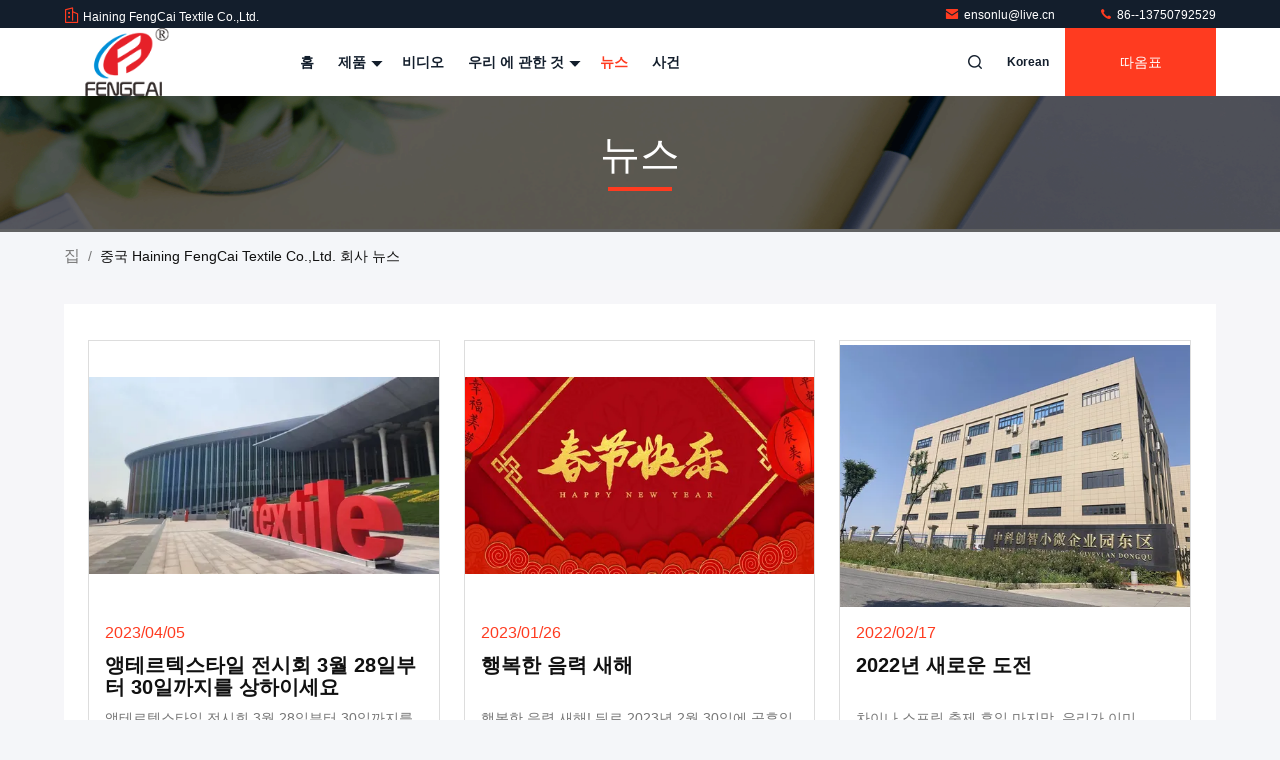

--- FILE ---
content_type: text/html
request_url: https://korean.polyesterspandexfabric.com/news.html
body_size: 23351
content:
<!DOCTYPE html>
<html lang="ko">
<head>
	<meta charset="utf-8">
	<meta http-equiv="X-UA-Compatible" content="IE=edge">
	<meta name="viewport" content="width=device-width, initial-scale=1.0">
    <title>뉴스 - Haining FengCai Textile Co.,Ltd. </title>
        <meta name="keywords" content="폴리에스테 스판덱스 직물 뉴스, 나일론 스판덱스 직물 블로그, 스판덱스 우단 직물 공급자 뉴스, 중국 Haining FengCai Textile Co.,Ltd. 뉴스" />
            <meta name="description" content="중국 폴리에스테 스판덱스 직물 협력 업체 Haining FengCai Textile Co.,Ltd. 최신 회사 소식. 나일론 스판덱스 직물 그리고 스판덱스 우단 직물 산업 뉴스 및 bolgs ." />
    				<link rel='preload'
					  href=/photo/polyesterspandexfabric/sitetpl/style/commonV2.css?ver=1756457710 as='style'><link type='text/css' rel='stylesheet'
					  href=/photo/polyesterspandexfabric/sitetpl/style/commonV2.css?ver=1756457710 media='all'><meta property="og:title" content="뉴스 - Haining FengCai Textile Co.,Ltd. " />
<meta property="og:description" content="중국 폴리에스테 스판덱스 직물 협력 업체 Haining FengCai Textile Co.,Ltd. 최신 회사 소식. 나일론 스판덱스 직물 그리고 스판덱스 우단 직물 산업 뉴스 및 bolgs ." />
<meta property="og:type" content="website" />
<meta property="og:site_name" content="Haining FengCai Textile Co.,Ltd." />
<meta property="og:url" content="https://korean.polyesterspandexfabric.com/news.html" />
<meta property="og:image" content="/photo/nd147997871-shanghai_intertextile_exhibition_march_28_30th.jpg" />
<link rel="canonical" href="https://korean.polyesterspandexfabric.com/news.html" />
<link rel="stylesheet" type="text/css" href="/js/guidefirstcommon.css" />
<link rel="stylesheet" type="text/css" href="/js/guidecommon_99711.css" />
<style type="text/css">
/*<![CDATA[*/
.consent__cookie {position: fixed;top: 0;left: 0;width: 100%;height: 0%;z-index: 100000;}.consent__cookie_bg {position: fixed;top: 0;left: 0;width: 100%;height: 100%;background: #000;opacity: .6;display: none }.consent__cookie_rel {position: fixed;bottom:0;left: 0;width: 100%;background: #fff;display: -webkit-box;display: -ms-flexbox;display: flex;flex-wrap: wrap;padding: 24px 80px;-webkit-box-sizing: border-box;box-sizing: border-box;-webkit-box-pack: justify;-ms-flex-pack: justify;justify-content: space-between;-webkit-transition: all ease-in-out .3s;transition: all ease-in-out .3s }.consent__close {position: absolute;top: 20px;right: 20px;cursor: pointer }.consent__close svg {fill: #777 }.consent__close:hover svg {fill: #000 }.consent__cookie_box {flex: 1;word-break: break-word;}.consent__warm {color: #777;font-size: 16px;margin-bottom: 12px;line-height: 19px }.consent__title {color: #333;font-size: 20px;font-weight: 600;margin-bottom: 12px;line-height: 23px }.consent__itxt {color: #333;font-size: 14px;margin-bottom: 12px;display: -webkit-box;display: -ms-flexbox;display: flex;-webkit-box-align: center;-ms-flex-align: center;align-items: center }.consent__itxt i {display: -webkit-inline-box;display: -ms-inline-flexbox;display: inline-flex;width: 28px;height: 28px;border-radius: 50%;background: #e0f9e9;margin-right: 8px;-webkit-box-align: center;-ms-flex-align: center;align-items: center;-webkit-box-pack: center;-ms-flex-pack: center;justify-content: center }.consent__itxt svg {fill: #3ca860 }.consent__txt {color: #a6a6a6;font-size: 14px;margin-bottom: 8px;line-height: 17px }.consent__btns {display: -webkit-box;display: -ms-flexbox;display: flex;-webkit-box-orient: vertical;-webkit-box-direction: normal;-ms-flex-direction: column;flex-direction: column;-webkit-box-pack: center;-ms-flex-pack: center;justify-content: center;flex-shrink: 0;}.consent__btn {width: 280px;height: 40px;line-height: 40px;text-align: center;background: #3ca860;color: #fff;border-radius: 4px;margin: 8px 0;-webkit-box-sizing: border-box;box-sizing: border-box;cursor: pointer;font-size:14px}.consent__btn:hover {background: #00823b }.consent__btn.empty {color: #3ca860;border: 1px solid #3ca860;background: #fff }.consent__btn.empty:hover {background: #3ca860;color: #fff }.open .consent__cookie_bg {display: block }.open .consent__cookie_rel {bottom: 0 }@media (max-width: 760px) {.consent__btns {width: 100%;align-items: center;}.consent__cookie_rel {padding: 20px 24px }}.consent__cookie.open {display: block;}.consent__cookie {display: none;}
/*]]>*/
</style>
<style type="text/css">
/*<![CDATA[*/
@media only screen and (max-width:640px){.contact_now_dialog .content-wrap .desc{background-image:url(/images/cta_images/bg_s.png) !important}}.contact_now_dialog .content-wrap .content-wrap_header .cta-close{background-image:url(/images/cta_images/sprite.png) !important}.contact_now_dialog .content-wrap .desc{background-image:url(/images/cta_images/bg_l.png) !important}.contact_now_dialog .content-wrap .cta-btn i{background-image:url(/images/cta_images/sprite.png) !important}.contact_now_dialog .content-wrap .head-tip img{content:url(/images/cta_images/cta_contact_now.png) !important}.cusim{background-image:url(/images/imicon/im.svg) !important}.cuswa{background-image:url(/images/imicon/wa.png) !important}.cusall{background-image:url(/images/imicon/allchat.svg) !important}
/*]]>*/
</style>
<script type="text/javascript" src="/js/guidefirstcommon.js"></script>
<script type="text/javascript">
/*<![CDATA[*/
window.isvideotpl = 0;window.detailurl = '';
var colorUrl = '';var isShowGuide = 2;var showGuideColor = 0;var im_appid = 10003;var im_msg="Good day, what product are you looking for?";

var cta_cid = 32292;var use_defaulProductInfo = 0;var cta_pid = 0;var test_company = 0;var webim_domain = '';var company_type = 0;var cta_equipment = 'pc'; var setcookie = 'setwebimCookie(0,0,0)'; var whatsapplink = "https://wa.me/8613750792529?text=Hi%2C+Haining+FengCai+Textile+Co.%2CLtd.%2C+I%27m+interested+in+your+products."; function insertMeta(){var str = '<meta name="mobile-web-app-capable" content="yes" /><meta name="viewport" content="width=device-width, initial-scale=1.0" />';document.head.insertAdjacentHTML('beforeend',str);} var element = document.querySelector('a.footer_webim_a[href="/webim/webim_tab.html"]');if (element) {element.parentNode.removeChild(element);}

var colorUrl = '';
var aisearch = 0;
var selfUrl = '';
window.playerReportUrl='/vod/view_count/report';
var query_string = ["News","List"];
var g_tp = '';
var customtplcolor = 99711;
var str_chat = '채팅';
				var str_call_now = '지금 전화해';
var str_chat_now = '지금 얘기해';
var str_contact1 = '최상의 가격을 얻으세요';var str_chat_lang='korean';var str_contact2 = '가격 확인';var str_contact2 = '가장 좋은 가격';var str_contact = '접촉';
window.predomainsub = "";
/*]]>*/
</script>
</head>
<body>
<img src="/logo.gif" style="display:none" alt="logo"/>
<a style="display: none!important;" title="Haining FengCai Textile Co.,Ltd." class="float-inquiry" href="/contactnow.html" onclick='setinquiryCookie("{\"showproduct\":0,\"pid\":0,\"name\":\"\",\"source_url\":\"\",\"picurl\":\"\",\"propertyDetail\":[],\"username\":\"Mr. Enson\",\"viewTime\":\"\\ub9c8\\uc9c0\\ub9c9 \\ub85c\\uadf8\\uc778 : 0 \\uc2dc\\uac04 26 minuts \\uc804\",\"subject\":\"\\uc81c\\ubc1c \\uc6b0\\ub9ac\\ub97c \\uc778\\uc6a9\",\"countrycode\":\"\"}");'></a>
<script>
var originProductInfo = '';
var originProductInfo = {"showproduct":1,"pid":"26509281","name":"\ub808\uae45\uc744 \uc704\ud55c \uc7ac\uc21c\ud658 \ud3f4\ub9ac\uc5d0\uc2a4\ud130 \uc2a4\ud310\ub371\uc2a4 \uc2a4\ud2b8\ub808\uce58 \ucc9c 220gsm","source_url":"\/sale-26509281-recycled-polyester-spandex-stretch-fabric-220gsm-for-leggings.html","picurl":"\/photo\/pd94340610-recycled_polyester_spandex_stretch_fabric_220gsm_for_leggings.jpg","propertyDetail":[["\ud56d\ubaa9","\uc7ac\ud65c\uc6a9 \ud3f4\ub9ac\uc5d0\uc2a4\ud14c\ub974 \uc2a4\ud310\ub371\uc2a4 \uad6c\uc131"],["\uc0c9","\ub9de\ucda4\ud654\ub420 \uc218 \uc788\uc2b5\ub2c8\ub2e4"],["\uc9c0\ubd88","\ubcf4\uc790\ub9c8\uc790 \uc804\uc2e0\ud658\uacfc L\/C (\uc2e0\uc6a9\uc7a5)"],["\uacf5\ud56d","\uc0c1\ud558\uc774\uc138\uc694"]],"company_name":null,"picurl_c":"\/photo\/pc94340610-recycled_polyester_spandex_stretch_fabric_220gsm_for_leggings.jpg","price":"\ud611\uc0c1 \uac00\ub2a5","username":"enson","viewTime":"\ub9c8\uc9c0\ub9c9 \ub85c\uadf8\uc778 : 1 \uc2dc\uac04 26 minuts \uc804","subject":"\uc5bc\ub9c8\ub098\uc5d0 \ub300\ud55c \ub808\uae45\uc744 \uc704\ud55c \uc7ac\uc21c\ud658 \ud3f4\ub9ac\uc5d0\uc2a4\ud130 \uc2a4\ud310\ub371\uc2a4 \uc2a4\ud2b8\ub808\uce58 \ucc9c 220gsm","countrycode":""};
var save_url = "/contactsave.html";
var update_url = "/updateinquiry.html";
var productInfo = {};
var defaulProductInfo = {};
var myDate = new Date();
var curDate = myDate.getFullYear()+'-'+(parseInt(myDate.getMonth())+1)+'-'+myDate.getDate();
var message = '';
var default_pop = 1;
var leaveMessageDialog = document.getElementsByClassName('leave-message-dialog')[0]; // 获取弹层
var _$$ = function (dom) {
    return document.querySelectorAll(dom);
};
resInfo = originProductInfo;
resInfo['name'] = resInfo['name'] || '';
defaulProductInfo.pid = resInfo['pid'];
defaulProductInfo.productName = resInfo['name'] ?? '';
defaulProductInfo.productInfo = resInfo['propertyDetail'];
defaulProductInfo.productImg = resInfo['picurl_c'];
defaulProductInfo.subject = resInfo['subject'] ?? '';
defaulProductInfo.productImgAlt = resInfo['name'] ?? '';
var inquirypopup_tmp = 1;
var message = '소중한,'+'\r\n'+"나는 관심이있다"+' '+trim(resInfo['name'])+", 유형, 크기, MOQ, 재료 등과 같은 자세한 내용을 보내 주시겠습니까?"+'\r\n'+"감사!"+'\r\n'+"답변 기다 리 겠 습 니 다.";
var message_1 = '소중한,'+'\r\n'+"나는 관심이있다"+' '+trim(resInfo['name'])+", 유형, 크기, MOQ, 재료 등과 같은 자세한 내용을 보내 주시겠습니까?"+'\r\n'+"감사!"+'\r\n'+"답변 기다 리 겠 습 니 다.";
var message_2 = '여보세요,'+'\r\n'+"내가 찾고 있어요"+' '+trim(resInfo['name'])+", 가격, 사양 및 사진을 보내주십시오."+'\r\n'+"귀하의 신속한 응답은 매우 감사하겠습니다."+'\r\n'+"자세한 내용은 저에게 연락 주시기 바랍니다."+'\r\n'+"감사합니다.";
var message_3 = '여보세요,'+'\r\n'+trim(resInfo['name'])+' '+"내 기대를 충족합니다."+'\r\n'+"저에게 제일 가격 및 다른 제품 정보를주십시오."+'\r\n'+"제 메일을 통해 저에게 연락 주시기 바랍니다."+'\r\n'+"감사합니다.";

var message_4 = '소중한,'+'\r\n'+"당신의 FOB 가격은 무엇입니까"+' '+trim(resInfo['name'])+'?'+'\r\n'+"가장 가까운 항구 이름은 무엇입니까?"+'\r\n'+"가능한 한 빨리 답장 해 주시면 추가 정보를 공유하는 것이 좋습니다."+'\r\n'+"문안 인사!";
var message_5 = '안녕,'+'\r\n'+"나는 당신의"+' '+trim(resInfo['name'])+'.'+'\r\n'+"제품 세부 정보를 보내주세요."+'\r\n'+"빠른 답장을 기다리겠습니다."+'\r\n'+"저에게 우편으로 연락 주시기 바랍니다."+'\r\n'+"문안 인사!";

var message_6 = '소중한,'+'\r\n'+"귀하의 정보를 제공해주십시오."+' '+trim(resInfo['name'])+", 유형, 크기, 재질 및 물론 최고의 가격과 같은."+'\r\n'+"빠른 답장을 기다리겠습니다."+'\r\n'+"당신을 감사하십시오!";
var message_7 = '소중한,'+'\r\n'+"당신은 공급할 수 있습니까"+' '+trim(resInfo['name'])+" 우리를 위해?"+'\r\n'+"먼저 가격표와 일부 제품 세부 정보를 원합니다."+'\r\n'+"최대한 빨리 답변을 받고 협력을 기대합니다."+'\r\n'+"대단히 감사합니다.";
var message_8 = '안녕하세요,'+'\r\n'+"내가 찾고 있어요"+' '+trim(resInfo['name'])+", 좀 더 자세한 제품 정보를 알려주세요."+'\r\n'+"답장을 기다리겠습니다."+'\r\n'+"당신을 감사하십시오!";
var message_9 = '여보세요,'+'\r\n'+"너의"+' '+trim(resInfo['name'])+" 내 요구 사항을 아주 잘 충족합니다."+'\r\n'+"가격, 사양 및 유사한 모델을 보내주십시오."+'\r\n'+"저와 자유롭게 채팅하십시오."+'\r\n'+"감사!";
var message_10 = '소중한,'+'\r\n'+"자세한 내용과 인용문에 대해 더 알고 싶습니다."+' '+trim(resInfo['name'])+'.'+'\r\n'+"주저하지 말고 연락주세요."+'\r\n'+"문안 인사!";

var r = getRandom(1,10);

defaulProductInfo.message = eval("message_"+r);
    defaulProductInfo.message = eval("message_"+r);
        var mytAjax = {

    post: function(url, data, fn) {
        var xhr = new XMLHttpRequest();
        xhr.open("POST", url, true);
        xhr.setRequestHeader("Content-Type", "application/x-www-form-urlencoded;charset=UTF-8");
        xhr.setRequestHeader("X-Requested-With", "XMLHttpRequest");
        xhr.setRequestHeader('Content-Type','text/plain;charset=UTF-8');
        xhr.onreadystatechange = function() {
            if(xhr.readyState == 4 && (xhr.status == 200 || xhr.status == 304)) {
                fn.call(this, xhr.responseText);
            }
        };
        xhr.send(data);
    },

    postform: function(url, data, fn) {
        var xhr = new XMLHttpRequest();
        xhr.open("POST", url, true);
        xhr.setRequestHeader("X-Requested-With", "XMLHttpRequest");
        xhr.onreadystatechange = function() {
            if(xhr.readyState == 4 && (xhr.status == 200 || xhr.status == 304)) {
                fn.call(this, xhr.responseText);
            }
        };
        xhr.send(data);
    }
};
/*window.onload = function(){
    leaveMessageDialog = document.getElementsByClassName('leave-message-dialog')[0];
    if (window.localStorage.recordDialogStatus=='undefined' || (window.localStorage.recordDialogStatus!='undefined' && window.localStorage.recordDialogStatus != curDate)) {
        setTimeout(function(){
            if(parseInt(inquirypopup_tmp%10) == 1){
                creatDialog(defaulProductInfo, 1);
            }
        }, 6000);
    }
};*/
function trim(str)
{
    str = str.replace(/(^\s*)/g,"");
    return str.replace(/(\s*$)/g,"");
};
function getRandom(m,n){
    var num = Math.floor(Math.random()*(m - n) + n);
    return num;
};
function strBtn(param) {

    var starattextarea = document.getElementById("textareamessage").value.length;
    var email = document.getElementById("startEmail").value;

    var default_tip = document.querySelectorAll(".watermark_container").length;
    if (20 < starattextarea && starattextarea < 3000) {
        if(default_tip>0){
            document.getElementById("textareamessage1").parentNode.parentNode.nextElementSibling.style.display = "none";
        }else{
            document.getElementById("textareamessage1").parentNode.nextElementSibling.style.display = "none";
        }

    } else {
        if(default_tip>0){
            document.getElementById("textareamessage1").parentNode.parentNode.nextElementSibling.style.display = "block";
        }else{
            document.getElementById("textareamessage1").parentNode.nextElementSibling.style.display = "block";
        }

        return;
    }

    // var re = /^([a-zA-Z0-9_-])+@([a-zA-Z0-9_-])+\.([a-zA-Z0-9_-])+/i;/*邮箱不区分大小写*/
    var re = /^[a-zA-Z0-9][\w-]*(\.?[\w-]+)*@[a-zA-Z0-9-]+(\.[a-zA-Z0-9]+)+$/i;
    if (!re.test(email)) {
        document.getElementById("startEmail").nextElementSibling.style.display = "block";
        return;
    } else {
        document.getElementById("startEmail").nextElementSibling.style.display = "none";
    }

    var subject = document.getElementById("pop_subject").value;
    var pid = document.getElementById("pop_pid").value;
    var message = document.getElementById("textareamessage").value;
    var sender_email = document.getElementById("startEmail").value;
    var tel = '';
    if (document.getElementById("tel0") != undefined && document.getElementById("tel0") != '')
        tel = document.getElementById("tel0").value;
    var form_serialize = '&tel='+tel;

    form_serialize = form_serialize.replace(/\+/g, "%2B");
    mytAjax.post(save_url,"pid="+pid+"&subject="+subject+"&email="+sender_email+"&message="+(message)+form_serialize,function(res){
        var mes = JSON.parse(res);
        if(mes.status == 200){
            var iid = mes.iid;
            document.getElementById("pop_iid").value = iid;
            document.getElementById("pop_uuid").value = mes.uuid;

            if(typeof gtag_report_conversion === "function"){
                gtag_report_conversion();//执行统计js代码
            }
            if(typeof fbq === "function"){
                fbq('track','Purchase');//执行统计js代码
            }
        }
    });
    for (var index = 0; index < document.querySelectorAll(".dialog-content-pql").length; index++) {
        document.querySelectorAll(".dialog-content-pql")[index].style.display = "none";
    };
    $('#idphonepql').val(tel);
    document.getElementById("dialog-content-pql-id").style.display = "block";
    ;
};
function twoBtnOk(param) {

    var selectgender = document.getElementById("Mr").innerHTML;
    var iid = document.getElementById("pop_iid").value;
    var sendername = document.getElementById("idnamepql").value;
    var senderphone = document.getElementById("idphonepql").value;
    var sendercname = document.getElementById("idcompanypql").value;
    var uuid = document.getElementById("pop_uuid").value;
    var gender = 2;
    if(selectgender == 'Mr.') gender = 0;
    if(selectgender == 'Mrs.') gender = 1;
    var pid = document.getElementById("pop_pid").value;
    var form_serialize = '';

        form_serialize = form_serialize.replace(/\+/g, "%2B");

    mytAjax.post(update_url,"iid="+iid+"&gender="+gender+"&uuid="+uuid+"&name="+(sendername)+"&tel="+(senderphone)+"&company="+(sendercname)+form_serialize,function(res){});

    for (var index = 0; index < document.querySelectorAll(".dialog-content-pql").length; index++) {
        document.querySelectorAll(".dialog-content-pql")[index].style.display = "none";
    };
    document.getElementById("dialog-content-pql-ok").style.display = "block";

};
function toCheckMust(name) {
    $('#'+name+'error').hide();
}
function handClidk(param) {
    var starattextarea = document.getElementById("textareamessage1").value.length;
    var email = document.getElementById("startEmail1").value;
    var default_tip = document.querySelectorAll(".watermark_container").length;
    if (20 < starattextarea && starattextarea < 3000) {
        if(default_tip>0){
            document.getElementById("textareamessage1").parentNode.parentNode.nextElementSibling.style.display = "none";
        }else{
            document.getElementById("textareamessage1").parentNode.nextElementSibling.style.display = "none";
        }

    } else {
        if(default_tip>0){
            document.getElementById("textareamessage1").parentNode.parentNode.nextElementSibling.style.display = "block";
        }else{
            document.getElementById("textareamessage1").parentNode.nextElementSibling.style.display = "block";
        }

        return;
    }

    // var re = /^([a-zA-Z0-9_-])+@([a-zA-Z0-9_-])+\.([a-zA-Z0-9_-])+/i;
    var re = /^[a-zA-Z0-9][\w-]*(\.?[\w-]+)*@[a-zA-Z0-9-]+(\.[a-zA-Z0-9]+)+$/i;
    if (!re.test(email)) {
        document.getElementById("startEmail1").nextElementSibling.style.display = "block";
        return;
    } else {
        document.getElementById("startEmail1").nextElementSibling.style.display = "none";
    }

    var subject = document.getElementById("pop_subject").value;
    var pid = document.getElementById("pop_pid").value;
    var message = document.getElementById("textareamessage1").value;
    var sender_email = document.getElementById("startEmail1").value;
    var form_serialize = tel = '';
    if (document.getElementById("tel1") != undefined && document.getElementById("tel1") != '')
        tel = document.getElementById("tel1").value;
        mytAjax.post(save_url,"email="+sender_email+"&tel="+tel+"&pid="+pid+"&message="+message+"&subject="+subject+form_serialize,function(res){

        var mes = JSON.parse(res);
        if(mes.status == 200){
            var iid = mes.iid;
            document.getElementById("pop_iid").value = iid;
            document.getElementById("pop_uuid").value = mes.uuid;
            if(typeof gtag_report_conversion === "function"){
                gtag_report_conversion();//执行统计js代码
            }
        }

    });
    for (var index = 0; index < document.querySelectorAll(".dialog-content-pql").length; index++) {
        document.querySelectorAll(".dialog-content-pql")[index].style.display = "none";
    };
    $('#idphonepql').val(tel);
    document.getElementById("dialog-content-pql-id").style.display = "block";

};
window.addEventListener('load', function () {
    $('.checkbox-wrap label').each(function(){
        if($(this).find('input').prop('checked')){
            $(this).addClass('on')
        }else {
            $(this).removeClass('on')
        }
    })
    $(document).on('click', '.checkbox-wrap label' , function(ev){
        if (ev.target.tagName.toUpperCase() != 'INPUT') {
            $(this).toggleClass('on')
        }
    })
})

function hand_video(pdata) {
    data = JSON.parse(pdata);
    productInfo.productName = data.productName;
    productInfo.productInfo = data.productInfo;
    productInfo.productImg = data.productImg;
    productInfo.subject = data.subject;

    var message = '소중한,'+'\r\n'+"나는 관심이있다"+' '+trim(data.productName)+", 유형, 크기, 수량, 재료 등과 같은 자세한 내용을 보내 주시겠습니까?"+'\r\n'+"감사!"+'\r\n'+"답변 기다 리 겠 습 니 다.";

    var message = '소중한,'+'\r\n'+"나는 관심이있다"+' '+trim(data.productName)+", 유형, 크기, MOQ, 재료 등과 같은 자세한 내용을 보내 주시겠습니까?"+'\r\n'+"감사!"+'\r\n'+"답변 기다 리 겠 습 니 다.";
    var message_1 = '소중한,'+'\r\n'+"나는 관심이있다"+' '+trim(data.productName)+", 유형, 크기, MOQ, 재료 등과 같은 자세한 내용을 보내 주시겠습니까?"+'\r\n'+"감사!"+'\r\n'+"답변 기다 리 겠 습 니 다.";
    var message_2 = '여보세요,'+'\r\n'+"내가 찾고 있어요"+' '+trim(data.productName)+", 가격, 사양 및 사진을 보내주십시오."+'\r\n'+"귀하의 신속한 응답은 매우 감사하겠습니다."+'\r\n'+"자세한 내용은 저에게 연락 주시기 바랍니다."+'\r\n'+"감사합니다.";
    var message_3 = '여보세요,'+'\r\n'+trim(data.productName)+' '+"내 기대를 충족합니다."+'\r\n'+"저에게 제일 가격 및 다른 제품 정보를주십시오."+'\r\n'+"제 메일을 통해 저에게 연락 주시기 바랍니다."+'\r\n'+"감사합니다.";

    var message_4 = '소중한,'+'\r\n'+"당신의 FOB 가격은 무엇입니까"+' '+trim(data.productName)+'?'+'\r\n'+"가장 가까운 항구 이름은 무엇입니까?"+'\r\n'+"가능한 한 빨리 답장 해 주시면 추가 정보를 공유하는 것이 좋습니다."+'\r\n'+"문안 인사!";
    var message_5 = '안녕,'+'\r\n'+"나는 당신의"+' '+trim(data.productName)+'.'+'\r\n'+"제품 세부 정보를 보내주세요."+'\r\n'+"빠른 답장을 기다리겠습니다."+'\r\n'+"저에게 우편으로 연락 주시기 바랍니다."+'\r\n'+"문안 인사!";

    var message_6 = '소중한,'+'\r\n'+"귀하의 정보를 제공해주십시오."+' '+trim(data.productName)+", 유형, 크기, 재질 및 물론 최고의 가격과 같은."+'\r\n'+"빠른 답장을 기다리겠습니다."+'\r\n'+"당신을 감사하십시오!";
    var message_7 = '소중한,'+'\r\n'+"당신은 공급할 수 있습니까"+' '+trim(data.productName)+" 우리를 위해?"+'\r\n'+"먼저 가격표와 일부 제품 세부 정보를 원합니다."+'\r\n'+"최대한 빨리 답변을 받고 협력을 기대합니다."+'\r\n'+"대단히 감사합니다.";
    var message_8 = '안녕하세요,'+'\r\n'+"내가 찾고 있어요"+' '+trim(data.productName)+", 좀 더 자세한 제품 정보를 알려주세요."+'\r\n'+"답장을 기다리겠습니다."+'\r\n'+"당신을 감사하십시오!";
    var message_9 = '여보세요,'+'\r\n'+"너의"+' '+trim(data.productName)+" 내 요구 사항을 아주 잘 충족합니다."+'\r\n'+"가격, 사양 및 유사한 모델을 보내주십시오."+'\r\n'+"저와 자유롭게 채팅하십시오."+'\r\n'+"감사!";
    var message_10 = '소중한,'+'\r\n'+"자세한 내용과 인용문에 대해 더 알고 싶습니다."+' '+trim(data.productName)+'.'+'\r\n'+"주저하지 말고 연락주세요."+'\r\n'+"문안 인사!";

    var r = getRandom(1,10);

    productInfo.message = eval("message_"+r);
            if(parseInt(inquirypopup_tmp/10) == 1){
        productInfo.message = "";
    }
    productInfo.pid = data.pid;
    creatDialog(productInfo, 2);
};

function handDialog(pdata) {
    data = JSON.parse(pdata);
    productInfo.productName = data.productName;
    productInfo.productInfo = data.productInfo;
    productInfo.productImg = data.productImg;
    productInfo.subject = data.subject;

    var message = '소중한,'+'\r\n'+"나는 관심이있다"+' '+trim(data.productName)+", 유형, 크기, 수량, 재료 등과 같은 자세한 내용을 보내 주시겠습니까?"+'\r\n'+"감사!"+'\r\n'+"답변 기다 리 겠 습 니 다.";

    var message = '소중한,'+'\r\n'+"나는 관심이있다"+' '+trim(data.productName)+", 유형, 크기, MOQ, 재료 등과 같은 자세한 내용을 보내 주시겠습니까?"+'\r\n'+"감사!"+'\r\n'+"답변 기다 리 겠 습 니 다.";
    var message_1 = '소중한,'+'\r\n'+"나는 관심이있다"+' '+trim(data.productName)+", 유형, 크기, MOQ, 재료 등과 같은 자세한 내용을 보내 주시겠습니까?"+'\r\n'+"감사!"+'\r\n'+"답변 기다 리 겠 습 니 다.";
    var message_2 = '여보세요,'+'\r\n'+"내가 찾고 있어요"+' '+trim(data.productName)+", 가격, 사양 및 사진을 보내주십시오."+'\r\n'+"귀하의 신속한 응답은 매우 감사하겠습니다."+'\r\n'+"자세한 내용은 저에게 연락 주시기 바랍니다."+'\r\n'+"감사합니다.";
    var message_3 = '여보세요,'+'\r\n'+trim(data.productName)+' '+"내 기대를 충족합니다."+'\r\n'+"저에게 제일 가격 및 다른 제품 정보를주십시오."+'\r\n'+"제 메일을 통해 저에게 연락 주시기 바랍니다."+'\r\n'+"감사합니다.";

    var message_4 = '소중한,'+'\r\n'+"당신의 FOB 가격은 무엇입니까"+' '+trim(data.productName)+'?'+'\r\n'+"가장 가까운 항구 이름은 무엇입니까?"+'\r\n'+"가능한 한 빨리 답장 해 주시면 추가 정보를 공유하는 것이 좋습니다."+'\r\n'+"문안 인사!";
    var message_5 = '안녕,'+'\r\n'+"나는 당신의"+' '+trim(data.productName)+'.'+'\r\n'+"제품 세부 정보를 보내주세요."+'\r\n'+"빠른 답장을 기다리겠습니다."+'\r\n'+"저에게 우편으로 연락 주시기 바랍니다."+'\r\n'+"문안 인사!";

    var message_6 = '소중한,'+'\r\n'+"귀하의 정보를 제공해주십시오."+' '+trim(data.productName)+", 유형, 크기, 재질 및 물론 최고의 가격과 같은."+'\r\n'+"빠른 답장을 기다리겠습니다."+'\r\n'+"당신을 감사하십시오!";
    var message_7 = '소중한,'+'\r\n'+"당신은 공급할 수 있습니까"+' '+trim(data.productName)+" 우리를 위해?"+'\r\n'+"먼저 가격표와 일부 제품 세부 정보를 원합니다."+'\r\n'+"최대한 빨리 답변을 받고 협력을 기대합니다."+'\r\n'+"대단히 감사합니다.";
    var message_8 = '안녕하세요,'+'\r\n'+"내가 찾고 있어요"+' '+trim(data.productName)+", 좀 더 자세한 제품 정보를 알려주세요."+'\r\n'+"답장을 기다리겠습니다."+'\r\n'+"당신을 감사하십시오!";
    var message_9 = '여보세요,'+'\r\n'+"너의"+' '+trim(data.productName)+" 내 요구 사항을 아주 잘 충족합니다."+'\r\n'+"가격, 사양 및 유사한 모델을 보내주십시오."+'\r\n'+"저와 자유롭게 채팅하십시오."+'\r\n'+"감사!";
    var message_10 = '소중한,'+'\r\n'+"자세한 내용과 인용문에 대해 더 알고 싶습니다."+' '+trim(data.productName)+'.'+'\r\n'+"주저하지 말고 연락주세요."+'\r\n'+"문안 인사!";

    var r = getRandom(1,10);
    productInfo.message = eval("message_"+r);
            if(parseInt(inquirypopup_tmp/10) == 1){
        productInfo.message = "";
    }
    productInfo.pid = data.pid;
    creatDialog(productInfo, 2);
};

function closepql(param) {

    leaveMessageDialog.style.display = 'none';
};

function closepql2(param) {

    for (var index = 0; index < document.querySelectorAll(".dialog-content-pql").length; index++) {
        document.querySelectorAll(".dialog-content-pql")[index].style.display = "none";
    };
    document.getElementById("dialog-content-pql-ok").style.display = "block";
};

function decodeHtmlEntities(str) {
    var tempElement = document.createElement('div');
    tempElement.innerHTML = str;
    return tempElement.textContent || tempElement.innerText || '';
}

function initProduct(productInfo,type){

    productInfo.productName = decodeHtmlEntities(productInfo.productName);
    productInfo.message = decodeHtmlEntities(productInfo.message);

    leaveMessageDialog = document.getElementsByClassName('leave-message-dialog')[0];
    leaveMessageDialog.style.display = "block";
    if(type == 3){
        var popinquiryemail = document.getElementById("popinquiryemail").value;
        _$$("#startEmail1")[0].value = popinquiryemail;
    }else{
        _$$("#startEmail1")[0].value = "";
    }
    _$$("#startEmail")[0].value = "";
    _$$("#idnamepql")[0].value = "";
    _$$("#idphonepql")[0].value = "";
    _$$("#idcompanypql")[0].value = "";

    _$$("#pop_pid")[0].value = productInfo.pid;
    _$$("#pop_subject")[0].value = productInfo.subject;
    
    if(parseInt(inquirypopup_tmp/10) == 1){
        productInfo.message = "";
    }

    _$$("#textareamessage1")[0].value = productInfo.message;
    _$$("#textareamessage")[0].value = productInfo.message;

    _$$("#dialog-content-pql-id .titlep")[0].innerHTML = productInfo.productName;
    _$$("#dialog-content-pql-id img")[0].setAttribute("src", productInfo.productImg);
    _$$("#dialog-content-pql-id img")[0].setAttribute("alt", productInfo.productImgAlt);

    _$$("#dialog-content-pql-id-hand img")[0].setAttribute("src", productInfo.productImg);
    _$$("#dialog-content-pql-id-hand img")[0].setAttribute("alt", productInfo.productImgAlt);
    _$$("#dialog-content-pql-id-hand .titlep")[0].innerHTML = productInfo.productName;

    if (productInfo.productInfo.length > 0) {
        var ul2, ul;
        ul = document.createElement("ul");
        for (var index = 0; index < productInfo.productInfo.length; index++) {
            var el = productInfo.productInfo[index];
            var li = document.createElement("li");
            var span1 = document.createElement("span");
            span1.innerHTML = el[0] + ":";
            var span2 = document.createElement("span");
            span2.innerHTML = el[1];
            li.appendChild(span1);
            li.appendChild(span2);
            ul.appendChild(li);

        }
        ul2 = ul.cloneNode(true);
        if (type === 1) {
            _$$("#dialog-content-pql-id .left")[0].replaceChild(ul, _$$("#dialog-content-pql-id .left ul")[0]);
        } else {
            _$$("#dialog-content-pql-id-hand .left")[0].replaceChild(ul2, _$$("#dialog-content-pql-id-hand .left ul")[0]);
            _$$("#dialog-content-pql-id .left")[0].replaceChild(ul, _$$("#dialog-content-pql-id .left ul")[0]);
        }
    };
    for (var index = 0; index < _$$("#dialog-content-pql-id .right ul li").length; index++) {
        _$$("#dialog-content-pql-id .right ul li")[index].addEventListener("click", function (params) {
            _$$("#dialog-content-pql-id .right #Mr")[0].innerHTML = this.innerHTML
        }, false)

    };

};
function closeInquiryCreateDialog() {
    document.getElementById("xuanpan_dialog_box_pql").style.display = "none";
};
function showInquiryCreateDialog() {
    document.getElementById("xuanpan_dialog_box_pql").style.display = "block";
};
function submitPopInquiry(){
    var message = document.getElementById("inquiry_message").value;
    var email = document.getElementById("inquiry_email").value;
    var subject = defaulProductInfo.subject;
    var pid = defaulProductInfo.pid;
    if (email === undefined) {
        showInquiryCreateDialog();
        document.getElementById("inquiry_email").style.border = "1px solid red";
        return false;
    };
    if (message === undefined) {
        showInquiryCreateDialog();
        document.getElementById("inquiry_message").style.border = "1px solid red";
        return false;
    };
    if (email.search(/^\w+((-\w+)|(\.\w+))*\@[A-Za-z0-9]+((\.|-)[A-Za-z0-9]+)*\.[A-Za-z0-9]+$/) == -1) {
        document.getElementById("inquiry_email").style.border= "1px solid red";
        showInquiryCreateDialog();
        return false;
    } else {
        document.getElementById("inquiry_email").style.border= "";
    };
    if (message.length < 20 || message.length >3000) {
        showInquiryCreateDialog();
        document.getElementById("inquiry_message").style.border = "1px solid red";
        return false;
    } else {
        document.getElementById("inquiry_message").style.border = "";
    };
    var tel = '';
    if (document.getElementById("tel") != undefined && document.getElementById("tel") != '')
        tel = document.getElementById("tel").value;

    mytAjax.post(save_url,"pid="+pid+"&subject="+subject+"&email="+email+"&message="+(message)+'&tel='+tel,function(res){
        var mes = JSON.parse(res);
        if(mes.status == 200){
            var iid = mes.iid;
            document.getElementById("pop_iid").value = iid;
            document.getElementById("pop_uuid").value = mes.uuid;

        }
    });
    initProduct(defaulProductInfo);
    for (var index = 0; index < document.querySelectorAll(".dialog-content-pql").length; index++) {
        document.querySelectorAll(".dialog-content-pql")[index].style.display = "none";
    };
    $('#idphonepql').val(tel);
    document.getElementById("dialog-content-pql-id").style.display = "block";

};

//带附件上传
function submitPopInquiryfile(email_id,message_id,check_sort,name_id,phone_id,company_id,attachments){

    if(typeof(check_sort) == 'undefined'){
        check_sort = 0;
    }
    var message = document.getElementById(message_id).value;
    var email = document.getElementById(email_id).value;
    var attachments = document.getElementById(attachments).value;
    if(typeof(name_id) !== 'undefined' && name_id != ""){
        var name  = document.getElementById(name_id).value;
    }
    if(typeof(phone_id) !== 'undefined' && phone_id != ""){
        var phone = document.getElementById(phone_id).value;
    }
    if(typeof(company_id) !== 'undefined' && company_id != ""){
        var company = document.getElementById(company_id).value;
    }
    var subject = defaulProductInfo.subject;
    var pid = defaulProductInfo.pid;

    if(check_sort == 0){
        if (email === undefined) {
            showInquiryCreateDialog();
            document.getElementById(email_id).style.border = "1px solid red";
            return false;
        };
        if (message === undefined) {
            showInquiryCreateDialog();
            document.getElementById(message_id).style.border = "1px solid red";
            return false;
        };

        if (email.search(/^\w+((-\w+)|(\.\w+))*\@[A-Za-z0-9]+((\.|-)[A-Za-z0-9]+)*\.[A-Za-z0-9]+$/) == -1) {
            document.getElementById(email_id).style.border= "1px solid red";
            showInquiryCreateDialog();
            return false;
        } else {
            document.getElementById(email_id).style.border= "";
        };
        if (message.length < 20 || message.length >3000) {
            showInquiryCreateDialog();
            document.getElementById(message_id).style.border = "1px solid red";
            return false;
        } else {
            document.getElementById(message_id).style.border = "";
        };
    }else{

        if (message === undefined) {
            showInquiryCreateDialog();
            document.getElementById(message_id).style.border = "1px solid red";
            return false;
        };

        if (email === undefined) {
            showInquiryCreateDialog();
            document.getElementById(email_id).style.border = "1px solid red";
            return false;
        };

        if (message.length < 20 || message.length >3000) {
            showInquiryCreateDialog();
            document.getElementById(message_id).style.border = "1px solid red";
            return false;
        } else {
            document.getElementById(message_id).style.border = "";
        };

        if (email.search(/^\w+((-\w+)|(\.\w+))*\@[A-Za-z0-9]+((\.|-)[A-Za-z0-9]+)*\.[A-Za-z0-9]+$/) == -1) {
            document.getElementById(email_id).style.border= "1px solid red";
            showInquiryCreateDialog();
            return false;
        } else {
            document.getElementById(email_id).style.border= "";
        };

    };

    mytAjax.post(save_url,"pid="+pid+"&subject="+subject+"&email="+email+"&message="+message+"&company="+company+"&attachments="+attachments,function(res){
        var mes = JSON.parse(res);
        if(mes.status == 200){
            var iid = mes.iid;
            document.getElementById("pop_iid").value = iid;
            document.getElementById("pop_uuid").value = mes.uuid;

            if(typeof gtag_report_conversion === "function"){
                gtag_report_conversion();//执行统计js代码
            }
            if(typeof fbq === "function"){
                fbq('track','Purchase');//执行统计js代码
            }
        }
    });
    initProduct(defaulProductInfo);

    if(name !== undefined && name != ""){
        _$$("#idnamepql")[0].value = name;
    }

    if(phone !== undefined && phone != ""){
        _$$("#idphonepql")[0].value = phone;
    }

    if(company !== undefined && company != ""){
        _$$("#idcompanypql")[0].value = company;
    }

    for (var index = 0; index < document.querySelectorAll(".dialog-content-pql").length; index++) {
        document.querySelectorAll(".dialog-content-pql")[index].style.display = "none";
    };
    document.getElementById("dialog-content-pql-id").style.display = "block";

};
function submitPopInquiryByParam(email_id,message_id,check_sort,name_id,phone_id,company_id){

    if(typeof(check_sort) == 'undefined'){
        check_sort = 0;
    }

    var senderphone = '';
    var message = document.getElementById(message_id).value;
    var email = document.getElementById(email_id).value;
    if(typeof(name_id) !== 'undefined' && name_id != ""){
        var name  = document.getElementById(name_id).value;
    }
    if(typeof(phone_id) !== 'undefined' && phone_id != ""){
        var phone = document.getElementById(phone_id).value;
        senderphone = phone;
    }
    if(typeof(company_id) !== 'undefined' && company_id != ""){
        var company = document.getElementById(company_id).value;
    }
    var subject = defaulProductInfo.subject;
    var pid = defaulProductInfo.pid;

    if(check_sort == 0){
        if (email === undefined) {
            showInquiryCreateDialog();
            document.getElementById(email_id).style.border = "1px solid red";
            return false;
        };
        if (message === undefined) {
            showInquiryCreateDialog();
            document.getElementById(message_id).style.border = "1px solid red";
            return false;
        };

        if (email.search(/^\w+((-\w+)|(\.\w+))*\@[A-Za-z0-9]+((\.|-)[A-Za-z0-9]+)*\.[A-Za-z0-9]+$/) == -1) {
            document.getElementById(email_id).style.border= "1px solid red";
            showInquiryCreateDialog();
            return false;
        } else {
            document.getElementById(email_id).style.border= "";
        };
        if (message.length < 20 || message.length >3000) {
            showInquiryCreateDialog();
            document.getElementById(message_id).style.border = "1px solid red";
            return false;
        } else {
            document.getElementById(message_id).style.border = "";
        };
    }else{

        if (message === undefined) {
            showInquiryCreateDialog();
            document.getElementById(message_id).style.border = "1px solid red";
            return false;
        };

        if (email === undefined) {
            showInquiryCreateDialog();
            document.getElementById(email_id).style.border = "1px solid red";
            return false;
        };

        if (message.length < 20 || message.length >3000) {
            showInquiryCreateDialog();
            document.getElementById(message_id).style.border = "1px solid red";
            return false;
        } else {
            document.getElementById(message_id).style.border = "";
        };

        if (email.search(/^\w+((-\w+)|(\.\w+))*\@[A-Za-z0-9]+((\.|-)[A-Za-z0-9]+)*\.[A-Za-z0-9]+$/) == -1) {
            document.getElementById(email_id).style.border= "1px solid red";
            showInquiryCreateDialog();
            return false;
        } else {
            document.getElementById(email_id).style.border= "";
        };

    };

    var productsku = "";
    if($("#product_sku").length > 0){
        productsku = $("#product_sku").html();
    }

    mytAjax.post(save_url,"tel="+senderphone+"&pid="+pid+"&subject="+subject+"&email="+email+"&message="+message+"&messagesku="+encodeURI(productsku),function(res){
        var mes = JSON.parse(res);
        if(mes.status == 200){
            var iid = mes.iid;
            document.getElementById("pop_iid").value = iid;
            document.getElementById("pop_uuid").value = mes.uuid;

            if(typeof gtag_report_conversion === "function"){
                gtag_report_conversion();//执行统计js代码
            }
            if(typeof fbq === "function"){
                fbq('track','Purchase');//执行统计js代码
            }
        }
    });
    initProduct(defaulProductInfo);

    if(name !== undefined && name != ""){
        _$$("#idnamepql")[0].value = name;
    }

    if(phone !== undefined && phone != ""){
        _$$("#idphonepql")[0].value = phone;
    }

    if(company !== undefined && company != ""){
        _$$("#idcompanypql")[0].value = company;
    }

    for (var index = 0; index < document.querySelectorAll(".dialog-content-pql").length; index++) {
        document.querySelectorAll(".dialog-content-pql")[index].style.display = "none";

    };
    document.getElementById("dialog-content-pql-id").style.display = "block";

};

function creat_videoDialog(productInfo, type) {

    if(type == 1){
        if(default_pop != 1){
            return false;
        }
        window.localStorage.recordDialogStatus = curDate;
    }else{
        default_pop = 0;
    }
    initProduct(productInfo, type);
    if (type === 1) {
        // 自动弹出
        for (var index = 0; index < document.querySelectorAll(".dialog-content-pql").length; index++) {

            document.querySelectorAll(".dialog-content-pql")[index].style.display = "none";
        };
        document.getElementById("dialog-content-pql").style.display = "block";
    } else {
        // 手动弹出
        for (var index = 0; index < document.querySelectorAll(".dialog-content-pql").length; index++) {
            document.querySelectorAll(".dialog-content-pql")[index].style.display = "none";
        };
        document.getElementById("dialog-content-pql-id-hand").style.display = "block";
    }
}

function creatDialog(productInfo, type) {

    if(type == 1){
        if(default_pop != 1){
            return false;
        }
        window.localStorage.recordDialogStatus = curDate;
    }else{
        default_pop = 0;
    }
    initProduct(productInfo, type);
    if (type === 1) {
        // 自动弹出
        for (var index = 0; index < document.querySelectorAll(".dialog-content-pql").length; index++) {

            document.querySelectorAll(".dialog-content-pql")[index].style.display = "none";
        };
        document.getElementById("dialog-content-pql").style.display = "block";
    } else {
        // 手动弹出
        for (var index = 0; index < document.querySelectorAll(".dialog-content-pql").length; index++) {
            document.querySelectorAll(".dialog-content-pql")[index].style.display = "none";
        };
        document.getElementById("dialog-content-pql-id-hand").style.display = "block";
    }
}

//带邮箱信息打开询盘框 emailtype=1表示带入邮箱
function openDialog(emailtype){
    var type = 2;//不带入邮箱，手动弹出
    if(emailtype == 1){
        var popinquiryemail = document.getElementById("popinquiryemail").value;
        // var re = /^([a-zA-Z0-9_-])+@([a-zA-Z0-9_-])+\.([a-zA-Z0-9_-])+/i;
        var re = /^[a-zA-Z0-9][\w-]*(\.?[\w-]+)*@[a-zA-Z0-9-]+(\.[a-zA-Z0-9]+)+$/i;
        if (!re.test(popinquiryemail)) {
            //前端提示样式;
            showInquiryCreateDialog();
            document.getElementById("popinquiryemail").style.border = "1px solid red";
            return false;
        } else {
            //前端提示样式;
        }
        var type = 3;
    }
    creatDialog(defaulProductInfo,type);
}

//上传附件
function inquiryUploadFile(){
    var fileObj = document.querySelector("#fileId").files[0];
    //构建表单数据
    var formData = new FormData();
    var filesize = fileObj.size;
    if(filesize > 10485760 || filesize == 0) {
        document.getElementById("filetips").style.display = "block";
        return false;
    }else {
        document.getElementById("filetips").style.display = "none";
    }
    formData.append('popinquiryfile', fileObj);
    document.getElementById("quotefileform").reset();
    var save_url = "/inquiryuploadfile.html";
    mytAjax.postform(save_url,formData,function(res){
        var mes = JSON.parse(res);
        if(mes.status == 200){
            document.getElementById("uploader-file-info").innerHTML = document.getElementById("uploader-file-info").innerHTML + "<span class=op>"+mes.attfile.name+"<a class=delatt id=att"+mes.attfile.id+" onclick=delatt("+mes.attfile.id+");>Delete</a></span>";
            var nowattachs = document.getElementById("attachments").value;
            if( nowattachs !== ""){
                var attachs = JSON.parse(nowattachs);
                attachs[mes.attfile.id] = mes.attfile;
            }else{
                var attachs = {};
                attachs[mes.attfile.id] = mes.attfile;
            }
            document.getElementById("attachments").value = JSON.stringify(attachs);
        }
    });
}
//附件删除
function delatt(attid)
{
    var nowattachs = document.getElementById("attachments").value;
    if( nowattachs !== ""){
        var attachs = JSON.parse(nowattachs);
        if(attachs[attid] == ""){
            return false;
        }
        var formData = new FormData();
        var delfile = attachs[attid]['filename'];
        var save_url = "/inquirydelfile.html";
        if(delfile != "") {
            formData.append('delfile', delfile);
            mytAjax.postform(save_url, formData, function (res) {
                if(res !== "") {
                    var mes = JSON.parse(res);
                    if (mes.status == 200) {
                        delete attachs[attid];
                        document.getElementById("attachments").value = JSON.stringify(attachs);
                        var s = document.getElementById("att"+attid);
                        s.parentNode.remove();
                    }
                }
            });
        }
    }else{
        return false;
    }
}

</script>
<div class="leave-message-dialog" style="display: none">
<style>
    .leave-message-dialog .close:before, .leave-message-dialog .close:after{
        content:initial;
    }
</style>
<div class="dialog-content-pql" id="dialog-content-pql" style="display: none">
    <span class="close" onclick="closepql()"><img src="/images/close.png" alt="close"></span>
    <div class="title">
        <p class="firstp-pql">메시지를 남겨주세요</p>
        <p class="lastp-pql">곧 다시 연락 드리겠습니다!</p>
    </div>
    <div class="form">
        <div class="textarea">
            <textarea style='font-family: robot;'  name="" id="textareamessage" cols="30" rows="10" style="margin-bottom:14px;width:100%"
                placeholder="당신의 조회 내역에 들어가세요."></textarea>
        </div>
        <p class="error-pql"> <span class="icon-pql"><img src="/images/error.png" alt="Haining FengCai Textile Co.,Ltd."></span> 귀하의 메시지는 20-3,000 자 사이 여야합니다!</p>
        <input id="startEmail" type="text" placeholder="당신의 전자 우편에 들어가십시오" onkeydown="if(event.keyCode === 13){ strBtn();}">
        <p class="error-pql"><span class="icon-pql"><img src="/images/error.png" alt="Haining FengCai Textile Co.,Ltd."></span> 이메일을 확인하십시오! </p>
                <div class="operations">
            <div class='btn' id="submitStart" type="submit" onclick="strBtn()">제출</div>
        </div>
            </div>
</div>
<div class="dialog-content-pql dialog-content-pql-id" id="dialog-content-pql-id" style="display:none">
        <span class="close" onclick="closepql2()"><svg t="1648434466530" class="icon" viewBox="0 0 1024 1024" version="1.1" xmlns="http://www.w3.org/2000/svg" p-id="2198" width="16" height="16"><path d="M576 512l277.333333 277.333333-64 64-277.333333-277.333333L234.666667 853.333333 170.666667 789.333333l277.333333-277.333333L170.666667 234.666667 234.666667 170.666667l277.333333 277.333333L789.333333 170.666667 853.333333 234.666667 576 512z" fill="#444444" p-id="2199"></path></svg></span>
    <div class="left">
        <div class="img"><img></div>
        <p class="titlep"></p>
        <ul> </ul>
    </div>
    <div class="right">
                <p class="title">정보가 많을수록 커뮤니케이션이 향상됩니다.</p>
                <div style="position: relative;">
            <div class="mr"> <span id="Mr">씨</span>
                <ul>
                    <li>씨</li>
                    <li>부인</li>
                </ul>
            </div>
            <input style="text-indent: 80px;" type="text" id="idnamepql" placeholder="이름을 입력하세요">
        </div>
        <input type="text"  id="idphonepql"  placeholder="전화 번호">
        <input type="text" id="idcompanypql"  placeholder="회사" onkeydown="if(event.keyCode === 13){ twoBtnOk();}">
                <div class="btn form_new" id="twoBtnOk" onclick="twoBtnOk()">승인</div>
    </div>
</div>

<div class="dialog-content-pql dialog-content-pql-ok" id="dialog-content-pql-ok" style="display:none">
        <span class="close" onclick="closepql()"><svg t="1648434466530" class="icon" viewBox="0 0 1024 1024" version="1.1" xmlns="http://www.w3.org/2000/svg" p-id="2198" width="16" height="16"><path d="M576 512l277.333333 277.333333-64 64-277.333333-277.333333L234.666667 853.333333 170.666667 789.333333l277.333333-277.333333L170.666667 234.666667 234.666667 170.666667l277.333333 277.333333L789.333333 170.666667 853.333333 234.666667 576 512z" fill="#444444" p-id="2199"></path></svg></span>
    <div class="duihaook"></div>
        <p class="title">성공적으로 제출되었습니다!</p>
        <p class="p1" style="text-align: center; font-size: 18px; margin-top: 14px;">곧 다시 연락 드리겠습니다!</p>
    <div class="btn" onclick="closepql()" id="endOk" style="margin: 0 auto;margin-top: 50px;">승인</div>
</div>
<div class="dialog-content-pql dialog-content-pql-id dialog-content-pql-id-hand" id="dialog-content-pql-id-hand"
    style="display:none">
     <input type="hidden" name="pop_pid" id="pop_pid" value="0">
     <input type="hidden" name="pop_subject" id="pop_subject" value="">
     <input type="hidden" name="pop_iid" id="pop_iid" value="0">
     <input type="hidden" name="pop_uuid" id="pop_uuid" value="0">
        <span class="close" onclick="closepql()"><svg t="1648434466530" class="icon" viewBox="0 0 1024 1024" version="1.1" xmlns="http://www.w3.org/2000/svg" p-id="2198" width="16" height="16"><path d="M576 512l277.333333 277.333333-64 64-277.333333-277.333333L234.666667 853.333333 170.666667 789.333333l277.333333-277.333333L170.666667 234.666667 234.666667 170.666667l277.333333 277.333333L789.333333 170.666667 853.333333 234.666667 576 512z" fill="#444444" p-id="2199"></path></svg></span>
    <div class="left">
        <div class="img"><img></div>
        <p class="titlep"></p>
        <ul> </ul>
    </div>
    <div class="right" style="float:right">
                <div class="title">
            <p class="firstp-pql">메시지를 남겨주세요</p>
            <p class="lastp-pql">곧 다시 연락 드리겠습니다!</p>
        </div>
                <div class="form">
            <div class="textarea">
                <textarea style='font-family: robot;' name="message" id="textareamessage1" cols="30" rows="10"
                    placeholder="당신의 조회 내역에 들어가세요."></textarea>
            </div>
            <p class="error-pql"> <span class="icon-pql"><img src="/images/error.png" alt="Haining FengCai Textile Co.,Ltd."></span> 귀하의 메시지는 20-3,000 자 사이 여야합니다!</p>

                            <input style="display:none" id="tel1" name="tel" type="text" oninput="value=value.replace(/[^0-9_+-]/g,'');" placeholder="전화 번호">
                        <input id='startEmail1' name='email' data-type='1' type='text'
                   placeholder="당신의 전자 우편에 들어가십시오"
                   onkeydown='if(event.keyCode === 13){ handClidk();}'>
            
            <p class='error-pql'><span class='icon-pql'>
                    <img src="/images/error.png" alt="Haining FengCai Textile Co.,Ltd."></span> 이메일을 확인하십시오!            </p>

            <div class="operations">
                <div class='btn' id="submitStart1" type="submit" onclick="handClidk()">제출</div>
            </div>
        </div>
    </div>
</div>
</div>
<div id="xuanpan_dialog_box_pql" class="xuanpan_dialog_box_pql"
    style="display:none;background:rgba(0,0,0,.6);width:100%;height:100%;position: fixed;top:0;left:0;z-index: 999999;">
    <div class="box_pql"
      style="width:526px;height:206px;background:rgba(255,255,255,1);opacity:1;border-radius:4px;position: absolute;left: 50%;top: 50%;transform: translate(-50%,-50%);">
      <div onclick="closeInquiryCreateDialog()" class="close close_create_dialog"
        style="cursor: pointer;height:42px;width:40px;float:right;padding-top: 16px;"><span
          style="display: inline-block;width: 25px;height: 2px;background: rgb(114, 114, 114);transform: rotate(45deg); "><span
            style="display: block;width: 25px;height: 2px;background: rgb(114, 114, 114);transform: rotate(-90deg); "></span></span>
      </div>
      <div
        style="height: 72px; overflow: hidden; text-overflow: ellipsis; display:-webkit-box;-ebkit-line-clamp: 3;-ebkit-box-orient: vertical; margin-top: 58px; padding: 0 84px; font-size: 18px; color: rgba(51, 51, 51, 1); text-align: center; ">
        올바른 이메일과 자세한 요구사항 (20-3000자) 을 남겨주세요.</div>
      <div onclick="closeInquiryCreateDialog()" class="close_create_dialog"
        style="width: 139px; height: 36px; background: rgba(253, 119, 34, 1); border-radius: 4px; margin: 16px auto; color: rgba(255, 255, 255, 1); font-size: 18px; line-height: 36px; text-align: center;">
        승인</div>
    </div>
</div>
<style type="text/css">.vr-asidebox {position: fixed; bottom: 290px; left: 16px; width: 160px; height: 90px; background: #eee; overflow: hidden; border: 4px solid rgba(4, 120, 237, 0.24); box-shadow: 0px 8px 16px rgba(0, 0, 0, 0.08); border-radius: 8px; display: none; z-index: 1000; } .vr-small {position: fixed; bottom: 290px; left: 16px; width: 72px; height: 90px; background: url(/images/ctm_icon_vr.png) no-repeat center; background-size: 69.5px; overflow: hidden; display: none; cursor: pointer; z-index: 1000; display: block; text-decoration: none; } .vr-group {position: relative; } .vr-animate {width: 160px; height: 90px; background: #eee; position: relative; } .js-marquee {/*margin-right: 0!important;*/ } .vr-link {position: absolute; top: 0; left: 0; width: 100%; height: 100%; display: none; } .vr-mask {position: absolute; top: 0px; left: 0px; width: 100%; height: 100%; display: block; background: #000; opacity: 0.4; } .vr-jump {position: absolute; top: 0px; left: 0px; width: 100%; height: 100%; display: block; background: url(/images/ctm_icon_see.png) no-repeat center center; background-size: 34px; font-size: 0; } .vr-close {position: absolute; top: 50%; right: 0px; width: 16px; height: 20px; display: block; transform: translate(0, -50%); background: rgba(255, 255, 255, 0.6); border-radius: 4px 0px 0px 4px; cursor: pointer; } .vr-close i {position: absolute; top: 0px; left: 0px; width: 100%; height: 100%; display: block; background: url(/images/ctm_icon_left.png) no-repeat center center; background-size: 16px; } .vr-group:hover .vr-link {display: block; } .vr-logo {position: absolute; top: 4px; left: 4px; width: 50px; height: 14px; background: url(/images/ctm_icon_vrshow.png) no-repeat; background-size: 48px; }
</style>

<div data-head='head'>
<div class="qsjj_header_99711">
  <div class="header_p_main">
    <div class="header_p_left ecer-ellipsis">
        <i class="feitian ft-cfang"></i> Haining FengCai Textile Co.,Ltd.</div>
    <div class="header_p_right">
      <a class="header_p_a header_p_a1" title="Haining FengCai Textile Co.,Ltd." href="mailto:ensonlu@live.cn">
        <i class="feitian ft-contact2"></i>ensonlu@live.cn
      </a>
      <a class="header_p_a" title="Haining FengCai Textile Co.,Ltd." href="tel:86--13750792529">
        <i class="feitian ft-phone1"></i> 86--13750792529
      </a>
    </div>
  </div>
  <div class="header_p_main2">
    <div
      class="header_p_logo image-all ecer-flex ecer-flex-align ecer-flex-start">
      <svg
        t="1678689866105"
        class="icon"
        viewBox="0 0 1024 1024"
        version="1.1"
        xmlns="http://www.w3.org/2000/svg"
        p-id="8460"
        width="36"
        height="36">
        <path
          d="M196.266667 277.333333h635.733333c17.066667 0 34.133333-12.8 34.133333-34.133333s-17.066667-29.866667-38.4-29.866667H196.266667c-21.333333 0-34.133333 17.066667-34.133334 34.133334s12.8 29.866667 34.133334 29.866666zM827.733333 477.866667H196.266667c-17.066667 0-34.133333 12.8-34.133334 34.133333s12.8 34.133333 34.133334 34.133333h635.733333c17.066667 0 34.133333-12.8 34.133333-34.133333s-17.066667-34.133333-38.4-34.133333zM827.733333 746.666667H196.266667c-17.066667 0-34.133333 12.8-34.133334 34.133333s12.8 29.866667 34.133334 29.866667h635.733333c17.066667 0 34.133333-12.8 34.133333-34.133334s-17.066667-29.866667-38.4-29.866666z"
          fill="#333"
          p-id="8461"></path>
      </svg>
      <a href="/" title="Haining FengCai Textile Co.,Ltd.">
             <img
        src="/logo.gif" alt="Haining FengCai Textile Co.,Ltd."
      />
        </a>
    </div>
    
    
    
    
    <div class="header_p_right">
      <div class="p_sub ecer-flex">
                                  <div class="p_item p_child_item">
                
              <a class="p_item  level1-a 
                            " href="/" title="홈">
              홈
              </a> 
                                                          
                        </div>
                                              <div class="p_item p_child_item">
                              
              <a class="p_item  level1-a 
                            
              " href="/products.html" title="제품">
              제품  <span class="sanjiao"></span>
              </a>
                                          <div class="p_child">
                                  <!-- 二级 -->
                  <div class="p_child_item">
                      <a class="level2-a ecer-ellipsis " href=/supplier-272542-polyester-spandex-fabric title="품질 폴리에스테 스판덱스 직물 공장"><h2 class="main-a ecer-ellipsis">폴리에스테 스판덱스 직물</h2>
                                            </a>
                                        </div>
                                    <!-- 二级 -->
                  <div class="p_child_item">
                      <a class="level2-a ecer-ellipsis " href=/supplier-272544-nylon-spandex-fabric title="품질 나일론 스판덱스 직물 공장"><h2 class="main-a ecer-ellipsis">나일론 스판덱스 직물</h2>
                                            </a>
                                        </div>
                                    <!-- 二级 -->
                  <div class="p_child_item">
                      <a class="level2-a ecer-ellipsis " href=/supplier-272557-spandex-velvet-fabric title="품질 스판덱스 우단 직물 공장"><h2 class="main-a ecer-ellipsis">스판덱스 우단 직물</h2>
                                            </a>
                                        </div>
                                    <!-- 二级 -->
                  <div class="p_child_item">
                      <a class="level2-a ecer-ellipsis " href=/supplier-272551-minky-plush-fabric title="품질 Minky 견면 벨벳 직물 공장"><h2 class="main-a ecer-ellipsis">Minky 견면 벨벳 직물</h2>
                                            </a>
                                        </div>
                                    <!-- 二级 -->
                  <div class="p_child_item">
                      <a class="level2-a ecer-ellipsis " href=/supplier-272552-polyester-velvet-fabric title="품질 폴리에스테 우단 직물 공장"><h2 class="main-a ecer-ellipsis">폴리에스테 우단 직물</h2>
                                            </a>
                                        </div>
                                    <!-- 二级 -->
                  <div class="p_child_item">
                      <a class="level2-a ecer-ellipsis " href=/supplier-272553-fluorescent-material-fabric title="품질 형광 물질 직물 공장"><h2 class="main-a ecer-ellipsis">형광 물질 직물</h2>
                                            </a>
                                        </div>
                                    <!-- 二级 -->
                  <div class="p_child_item">
                      <a class="level2-a ecer-ellipsis " href=/supplier-272554-sofa-velvet-upholstery-fabric title="품질 소파 우단 실내 장식품 직물 공장"><h2 class="main-a ecer-ellipsis">소파 우단 실내 장식품 직물</h2>
                                            </a>
                                        </div>
                                    <!-- 二级 -->
                  <div class="p_child_item">
                      <a class="level2-a ecer-ellipsis " href=/supplier-272555-polyester-tricot-knit-fabric title="품질 폴리에스테 트리코 니트 직물 공장"><h2 class="main-a ecer-ellipsis">폴리에스테 트리코 니트 직물</h2>
                                            </a>
                                        </div>
                                    <!-- 二级 -->
                  <div class="p_child_item">
                      <a class="level2-a ecer-ellipsis " href=/supplier-272556-sports-mesh-fabric title="품질 스포츠 메시 직물 공장"><h2 class="main-a ecer-ellipsis">스포츠 메시 직물</h2>
                                            </a>
                                        </div>
                                    <!-- 二级 -->
                  <div class="p_child_item">
                      <a class="level2-a ecer-ellipsis " href=/supplier-272561-micro-suede-polyester-fabric title="품질 마이크로 스웨드 폴리에스테 직물 공장"><h2 class="main-a ecer-ellipsis">마이크로 스웨드 폴리에스테 직물</h2>
                                            </a>
                                        </div>
                                    <!-- 二级 -->
                  <div class="p_child_item">
                      <a class="level2-a ecer-ellipsis " href=/supplier-272558-tpu-coated-fabric title="품질 TPU 입히는 직물 공장"><h2 class="main-a ecer-ellipsis">TPU 입히는 직물</h2>
                                            </a>
                                        </div>
                                    <!-- 二级 -->
                  <div class="p_child_item">
                      <a class="level2-a ecer-ellipsis " href=/supplier-272559-weft-knitted-fabric title="품질 씨실에 의하여 뜨개질을 하는 직물 공장"><h2 class="main-a ecer-ellipsis">씨실에 의하여 뜨개질을 하는 직물</h2>
                                            </a>
                                        </div>
                                    <!-- 二级 -->
                  <div class="p_child_item">
                      <a class="level2-a ecer-ellipsis " href=/supplier-272560-geogrid-reinforcing-fabric title="품질 직물을 강화하는 geogrid 공장"><h2 class="main-a ecer-ellipsis">직물을 강화하는 geogrid</h2>
                                            </a>
                                        </div>
                                </div>
                              
                        </div>
                                              <div class="p_item p_child_item">
                
              <a class="p_item  level1-a 
                            " href="/video.html" title="비디오">
              비디오
              </a> 
                                                          
                        </div>
                                              <div class="p_item p_child_item">
                              
              <a class="p_item  level1-a 
                            
              " href="/aboutus.html" title="우리 에 관한 것">
              우리 에 관한 것  <span class="sanjiao"></span>
              </a>
                                            
                            <div class="p_child">
                                                                                
                                                                                                
                                                                                                
                                                                  <div class="p_child_item ">
                    <a class="" href="/aboutus.html" title="회사 소개">회사 프로필</a>
                  </div>
                                                                
                                                                                <div class="p_child_item">
                  <a class="" href="/factory.html" title="공장 투어">공장 투어</a>
                </div>
                                                
                                                                                                <div class="p_child_item">
                  <a class="level2-a " href="/quality.html" title="품질 관리">품질 관리</a>
                </div>
                                
                                   <div class="p_child_item">
                    <a class="level2-a " href="/contactus.html" title="접촉">저희와 연락</a>
                  
                    </div>
                                                                                                
                                                                                                
                                                                                                
                                              </div>
                        </div>
                                                                                                                <div class="p_item p_child_item">
                
              <a class="p_item  level1-a 
                            active2
                            " href="/news.html" title="뉴스">
              뉴스
              </a> 
                                                          
                        </div>
                                              <div class="p_item p_child_item">
                
              <a class="p_item  level1-a 
                            " href="/cases.html" title="사건">
              사건
              </a> 
                                                          
                        </div>
                       
                    
        
       
      </div>
      <div class="p_sub ecer-flex">
           <div class="p_item p_serch serchiput">
          <span class="feitian ft-search1"></span>
          <form
            id="formSearch"
            method="POST"
            onsubmit="return jsWidgetSearch(this,'');">
            <div class="p_search_input">
              <input
                onchange="(e)=>{ e.stopPropagation();}"
                type="text"
                name="keyword"
                placeholder="검색" />
                
                <div class="boxsearch"></div>
            </div>
          </form>
        </div>
        <div class="p_item p_child_item p_serch english">
          <div class="p_country"> korean</div>
          <div class="icon_country feitian ft-language2"></div>
          <!-- 一级 -->
            <div class="p_child english_box">
                            <div class="p_child_item en">
                
                <a href="https://www.polyesterspandexfabric.com/news.html" title="english" class="home_langs">english</a>
              </div>
                            <div class="p_child_item fr">
                
                <a href="https://french.polyesterspandexfabric.com/news.html" title="français" class="home_langs">français</a>
              </div>
                            <div class="p_child_item de">
                
                <a href="https://german.polyesterspandexfabric.com/news.html" title="Deutsch" class="home_langs">Deutsch</a>
              </div>
                            <div class="p_child_item it">
                
                <a href="https://italian.polyesterspandexfabric.com/news.html" title="Italiano" class="home_langs">Italiano</a>
              </div>
                            <div class="p_child_item ru">
                
                <a href="https://russian.polyesterspandexfabric.com/news.html" title="Русский" class="home_langs">Русский</a>
              </div>
                            <div class="p_child_item es">
                
                <a href="https://spanish.polyesterspandexfabric.com/news.html" title="Español" class="home_langs">Español</a>
              </div>
                            <div class="p_child_item pt">
                
                <a href="https://portuguese.polyesterspandexfabric.com/news.html" title="português" class="home_langs">português</a>
              </div>
                            <div class="p_child_item nl">
                
                <a href="https://dutch.polyesterspandexfabric.com/news.html" title="Nederlandse" class="home_langs">Nederlandse</a>
              </div>
                            <div class="p_child_item el">
                
                <a href="https://greek.polyesterspandexfabric.com/news.html" title="ελληνικά" class="home_langs">ελληνικά</a>
              </div>
                            <div class="p_child_item ja">
                
                <a href="https://japanese.polyesterspandexfabric.com/news.html" title="日本語" class="home_langs">日本語</a>
              </div>
                            <div class="p_child_item ko">
                
                <a href="https://korean.polyesterspandexfabric.com/news.html" title="한국" class="home_langs">한국</a>
              </div>
                            <div class="p_child_item ar">
                
                <a href="https://arabic.polyesterspandexfabric.com/news.html" title="العربية" class="home_langs">العربية</a>
              </div>
                            <div class="p_child_item hi">
                
                <a href="https://hindi.polyesterspandexfabric.com/news.html" title="हिन्दी" class="home_langs">हिन्दी</a>
              </div>
                            <div class="p_child_item tr">
                
                <a href="https://turkish.polyesterspandexfabric.com/news.html" title="Türkçe" class="home_langs">Türkçe</a>
              </div>
                            <div class="p_child_item id">
                
                <a href="https://indonesian.polyesterspandexfabric.com/news.html" title="indonesia" class="home_langs">indonesia</a>
              </div>
                            <div class="p_child_item vi">
                
                <a href="https://vietnamese.polyesterspandexfabric.com/news.html" title="tiếng Việt" class="home_langs">tiếng Việt</a>
              </div>
                            <div class="p_child_item th">
                
                <a href="https://thai.polyesterspandexfabric.com/news.html" title="ไทย" class="home_langs">ไทย</a>
              </div>
                            <div class="p_child_item bn">
                
                <a href="https://bengali.polyesterspandexfabric.com/news.html" title="বাংলা" class="home_langs">বাংলা</a>
              </div>
                            <div class="p_child_item fa">
                
                <a href="https://persian.polyesterspandexfabric.com/news.html" title="فارسی" class="home_langs">فارسی</a>
              </div>
                            <div class="p_child_item pl">
                
                <a href="https://polish.polyesterspandexfabric.com/news.html" title="polski" class="home_langs">polski</a>
              </div>
                          </div>
            <!-- 一级 -->
        </div>
           
           <a href='/contactnow.html' title="따옴표" onclick='setinquiryCookie("{\"showproduct\":0,\"pid\":0,\"name\":\"\",\"source_url\":\"\",\"picurl\":\"\",\"propertyDetail\":[],\"username\":\"Mr. Enson\",\"viewTime\":\"\\ub9c8\\uc9c0\\ub9c9 \\ub85c\\uadf8\\uc778 : 8 \\uc2dc\\uac04 26 minuts \\uc804\",\"subject\":\"\\uc218 \\ub2f9\\uc2e0\\uc740 \\ub0b4\\uac8c \\uacac\\uc801\\uc744 \\uc81c\\uacf5\\ud569\\ub2c8\\uae4c\",\"countrycode\":\"\"}");'  class="p_item p_quote"><span></span> 따옴표</a>
      </div>
     
    </div>
    
  </div>
  
  
   <div class="header_fixed">
    <div class="header_p_box">
      <div class="ecer-ellipsis email_p">
        <a class="header_p_a" title="iconfont" href="mailto:ensonlu@live.cn">
          <i class="feitian ft-contact2"></i> ensonlu@live.cn
        </a>
      </div>
      <div class="logo_p ecer-flex ecer-flex-align ecer-flex-space-between">
       
       <a class="imglogo" href="/" title="홈">
            <img src="/logo.gif" alt="Haining FengCai Textile Co.,Ltd." /> 
        </a>
        <i class="feitian ft-close2"></i>
      </div>
      <div class="header_menu_p">
            <div class="p_sub ">
                                                        <div class="p_item p_child_item">
                        
                      <a class="p_item  level1-a" href="/" title="홈">
                      홈
                      </a> 
                                                                  
                      
                      
                      
                                            
                        
                                                               </div>
                                                                          <div class="p_item p_child_item">
                                              
                      <a class="p_item  level1-a" href="/products.html" title="제품">
                      제품   <i class="feitian upadds"></i>
                      </a>
                                            
                      
                      
                      
                                            <div class="p_child">
                                                  <!-- 二级 -->
                          <div class="p_child_item">
                              <a class="level2-a ecer-ellipsis " href=/supplier-272542-polyester-spandex-fabric title="품질 폴리에스테 스판덱스 직물 공장"><span class="main-a ecer-ellipsis">폴리에스테 스판덱스 직물</span>
                                                            </a>
                                                        </div>
                                                    <!-- 二级 -->
                          <div class="p_child_item">
                              <a class="level2-a ecer-ellipsis " href=/supplier-272544-nylon-spandex-fabric title="품질 나일론 스판덱스 직물 공장"><span class="main-a ecer-ellipsis">나일론 스판덱스 직물</span>
                                                            </a>
                                                        </div>
                                                    <!-- 二级 -->
                          <div class="p_child_item">
                              <a class="level2-a ecer-ellipsis " href=/supplier-272557-spandex-velvet-fabric title="품질 스판덱스 우단 직물 공장"><span class="main-a ecer-ellipsis">스판덱스 우단 직물</span>
                                                            </a>
                                                        </div>
                                                    <!-- 二级 -->
                          <div class="p_child_item">
                              <a class="level2-a ecer-ellipsis " href=/supplier-272551-minky-plush-fabric title="품질 Minky 견면 벨벳 직물 공장"><span class="main-a ecer-ellipsis">Minky 견면 벨벳 직물</span>
                                                            </a>
                                                        </div>
                                                    <!-- 二级 -->
                          <div class="p_child_item">
                              <a class="level2-a ecer-ellipsis " href=/supplier-272552-polyester-velvet-fabric title="품질 폴리에스테 우단 직물 공장"><span class="main-a ecer-ellipsis">폴리에스테 우단 직물</span>
                                                            </a>
                                                        </div>
                                                    <!-- 二级 -->
                          <div class="p_child_item">
                              <a class="level2-a ecer-ellipsis " href=/supplier-272553-fluorescent-material-fabric title="품질 형광 물질 직물 공장"><span class="main-a ecer-ellipsis">형광 물질 직물</span>
                                                            </a>
                                                        </div>
                                                    <!-- 二级 -->
                          <div class="p_child_item">
                              <a class="level2-a ecer-ellipsis " href=/supplier-272554-sofa-velvet-upholstery-fabric title="품질 소파 우단 실내 장식품 직물 공장"><span class="main-a ecer-ellipsis">소파 우단 실내 장식품 직물</span>
                                                            </a>
                                                        </div>
                                                    <!-- 二级 -->
                          <div class="p_child_item">
                              <a class="level2-a ecer-ellipsis " href=/supplier-272555-polyester-tricot-knit-fabric title="품질 폴리에스테 트리코 니트 직물 공장"><span class="main-a ecer-ellipsis">폴리에스테 트리코 니트 직물</span>
                                                            </a>
                                                        </div>
                                                    <!-- 二级 -->
                          <div class="p_child_item">
                              <a class="level2-a ecer-ellipsis " href=/supplier-272556-sports-mesh-fabric title="품질 스포츠 메시 직물 공장"><span class="main-a ecer-ellipsis">스포츠 메시 직물</span>
                                                            </a>
                                                        </div>
                                                    <!-- 二级 -->
                          <div class="p_child_item">
                              <a class="level2-a ecer-ellipsis " href=/supplier-272561-micro-suede-polyester-fabric title="품질 마이크로 스웨드 폴리에스테 직물 공장"><span class="main-a ecer-ellipsis">마이크로 스웨드 폴리에스테 직물</span>
                                                            </a>
                                                        </div>
                                                    <!-- 二级 -->
                          <div class="p_child_item">
                              <a class="level2-a ecer-ellipsis " href=/supplier-272558-tpu-coated-fabric title="품질 TPU 입히는 직물 공장"><span class="main-a ecer-ellipsis">TPU 입히는 직물</span>
                                                            </a>
                                                        </div>
                                                    <!-- 二级 -->
                          <div class="p_child_item">
                              <a class="level2-a ecer-ellipsis " href=/supplier-272559-weft-knitted-fabric title="품질 씨실에 의하여 뜨개질을 하는 직물 공장"><span class="main-a ecer-ellipsis">씨실에 의하여 뜨개질을 하는 직물</span>
                                                            </a>
                                                        </div>
                                                    <!-- 二级 -->
                          <div class="p_child_item">
                              <a class="level2-a ecer-ellipsis " href=/supplier-272560-geogrid-reinforcing-fabric title="품질 직물을 강화하는 geogrid 공장"><span class="main-a ecer-ellipsis">직물을 강화하는 geogrid</span>
                                                            </a>
                                                        </div>
                                                </div>
                                            
                        
                                                               </div>
                                                                          <div class="p_item p_child_item">
                        
                      <a class="p_item  level1-a" href="/video.html" title="비디오">
                      비디오
                      </a> 
                                                                  
                      
                      
                      
                                            
                        
                                                               </div>
                                                                          <div class="p_item p_child_item">
                                              
                      <a class="p_item  level1-a" href="/aboutus.html" title="우리 에 관한 것">
                      우리 에 관한 것   <i class="feitian upadds"></i>
                      </a>
                                            
                      
                      
                      
                                            
                        
                                            <div class="p_child">
                                                                                                                        
                                                                                                                        
                                                                                                                        
                                                                          <div class="p_child_item ">
                            <a class="level2-a  " href="/aboutus.html" title="회사 소개">회사 프로필</a>
                          </div>
                                                                                                
                                                                                                <div class="p_child_item">
                          <a class="level2-a  " href="/factory.html" title="공장 투어">공장 투어</a>
                        </div>
                                                                        
                                                                                                                        <div class="p_child_item">
                          <a class="level2-a " href="/quality.html" title="품질 관리">품질 관리</a>
                        </div>
                        <div class="p_child_item">
                              <a class="level2-a " href="/contactus.html" title="접촉">저희와 연락</a>
                        </div>
                                                
                                                                                                                        
                                                                                                                        
                                                                                                                        
                                              </div>
                                                               </div>
                                                                                                                                                                                      <div class="p_item p_child_item">
                        
                      <a class="p_item  level1-a" href="/news.html" title="뉴스">
                      뉴스
                      </a> 
                                                                  
                      
                      
                      
                                            
                        
                                                                   <!-- 一级 -->
                      <div class="p_child">
                                                                                                          
                                                                                                          
                                                                                                          
                                                                                                          
                                                                                                          
                                                                                                          
                                                                                                          
                                                                                 <div class="p_child_item">
                              <a class="level2-a active2" href="/news.html" title="뉴스">뉴스</a>
                            </div>
                                                                                      <div class="p_child_item">
                              <a class="level2-a active2" href="/cases.html" title="사례">사건</a>
                            </div>
                                                     
                                                                                                          
                                              </div>
                      <!-- 一级 -->
                                      </div>
                                                                          <div class="p_item p_child_item">
                        
                      <a class="p_item  level1-a" href="/cases.html" title="사건">
                      사건
                      </a> 
                                                                  
                      
                      
                      
                                            
                        
                                                               </div>
                                     
                                
                <!--<div class="p_item p_child_item">-->
                <!--      <a class="p_item  level1-a  active1"  href="/cases.html" title="사례">사건 </a>-->
                <!--</div>-->
               
                 
            </div>
      </div>
    </div>
  </div>
  
</div></div>
<div data-main='main'>
<div class="qsjj_news_list_99711">
    <div class="news_99711_box_inside">
      <div class="news_99711_box_inside_bg image-part">
        <picture>
          <source media="(max-width: 750px)" srcset="/images/p_99711/bread_m.png">
          <source media="(min-width: 751px)" srcset="/images/p_99711/bread_.png">
          <img src="/images/p_99711/bread_.png"  alt="Haining FengCai Textile Co.,Ltd.">
        </picture>
        <div class="news_99711_box_bg_title">
          <span>뉴스</span>
          <div class="news_99711_box_bg_line"></div>
        </div>
      </div>
      <div class="news_99711_inside_bread">
        <a href="/" title="홈">집</a>
        <span>/</span>
        <h1>중국 Haining FengCai Textile Co.,Ltd. 회사 뉴스</h1>
      </div>
      <div class="news_99711_inside_cotent">
            <div class="news_99711_inside_box">
                
                <div class="news_99711_inside_box_list ecer-flex ecer-flex-wrap">
                    
                                        <div class="news_99711_inside_box_li">
                    <div class="news_99711_inside_box_item">
                        <div class="news_99711_inside_box_img image-all">
                            <img class="lazyi"  data-original="/photo/nd147997871-shanghai_intertextile_exhibition_march_28_30th.jpg"  src="/images/load_icon.gif" alt="최신품은 새롭게 사귑니다 앵테르텍스타일 전시회 3월 28일부터 30일까지를 상하이세요">
                        </div>
                        <div class="news_right">
                            2023/04/05
                        </div>
                         <a href="/news/shanghai-intertextile-exhibition-march-28-30th-138611.html" title="최신품은 새롭게 사귑니다 앵테르텍스타일 전시회 3월 28일부터 30일까지를 상하이세요"
                          ><h2 class="news_tit_p ecer-ellipsis-n">
                            앵테르텍스타일 전시회 3월 28일부터 30일까지를 상하이세요
                          </h2></a>
                         <a href="/news/shanghai-intertextile-exhibition-march-28-30th-138611.html" title="앵테르텍스타일 전시회 3월 28일부터 30일까지를 상하이세요"
                              > <div class="news_desc_p ecer-ellipsis-n">
                             앵테르텍스타일 전시회 3월 28일부터 30일까지를 상하이세요
                         </div></a>
                         <div class="news_desc_p1" style="text-align:left;">
                              <a class="news_desc_btn" href="/news/shanghai-intertextile-exhibition-march-28-30th-138611.html" title="최신품은 새롭게 사귑니다 앵테르텍스타일 전시회 3월 28일부터 30일까지를 상하이세요"><span>더 읽기</span></a>
                         </div>
                       
                    </div>
                    </div>
                                        <div class="news_99711_inside_box_li">
                    <div class="news_99711_inside_box_item">
                        <div class="news_99711_inside_box_img image-all">
                            <img class="lazyi"  data-original="/photo/nd144224871-happy_chinese_new_year.jpg"  src="/images/load_icon.gif" alt="최신품은 새롭게 사귑니다 행복한 음력 새해">
                        </div>
                        <div class="news_right">
                            2023/01/26
                        </div>
                         <a href="/news/happy-chinese-new-year-132285.html" title="최신품은 새롭게 사귑니다 행복한 음력 새해"
                          ><h2 class="news_tit_p ecer-ellipsis-n">
                            행복한 음력 새해
                          </h2></a>
                         <a href="/news/happy-chinese-new-year-132285.html" title="행복한 음력 새해"
                              > <div class="news_desc_p ecer-ellipsis-n">
                             행복한 음력 새해!

뒤로 2023년 2월 30일에 공휴일. 


                         </div></a>
                         <div class="news_desc_p1" style="text-align:left;">
                              <a class="news_desc_btn" href="/news/happy-chinese-new-year-132285.html" title="최신품은 새롭게 사귑니다 행복한 음력 새해"><span>더 읽기</span></a>
                         </div>
                       
                    </div>
                    </div>
                                        <div class="news_99711_inside_box_li">
                    <div class="news_99711_inside_box_item">
                        <div class="news_99711_inside_box_img image-all">
                            <img class="lazyi"  data-original="/photo/nd61821572-2022_new_challenge.jpg"  src="/images/load_icon.gif" alt="최신품은 새롭게 사귑니다 2022년 새로운 도전">
                        </div>
                        <div class="news_right">
                            2022/02/17
                        </div>
                         <a href="/news/2022-new-challenge-106854.html" title="최신품은 새롭게 사귑니다 2022년 새로운 도전"
                          ><h2 class="news_tit_p ecer-ellipsis-n">
                            2022년 새로운 도전
                          </h2></a>
                         <a href="/news/2022-new-challenge-106854.html" title="2022년 새로운 도전"
                              > <div class="news_desc_p ecer-ellipsis-n">
                             차이나 스프링 축제 휴일 마지막.

우리가 이미 work.in 새해를 지원했기를 우리가 희망하고 우리의 고객에게 좋은 서비스를 줄 수 있습니다.

어떠한 구성 조사 플스도 우리와 연락합니다, 우리가 한 줄이 되어 24 시간일 것입니다.
                         </div></a>
                         <div class="news_desc_p1" style="text-align:left;">
                              <a class="news_desc_btn" href="/news/2022-new-challenge-106854.html" title="최신품은 새롭게 사귑니다 2022년 새로운 도전"><span>더 읽기</span></a>
                         </div>
                       
                    </div>
                    </div>
                                        <div class="news_99711_inside_box_li">
                    <div class="news_99711_inside_box_item">
                        <div class="news_99711_inside_box_img image-all">
                            <img class="lazyi"  data-original="/photo/nd32642536-cost_too_high_where_the_business_going_on.jpg"  src="/images/load_icon.gif" alt="최신품은 새롭게 사귑니다 사업이 계속한 곳에서 너무 높아서 비용이 들었습니다">
                        </div>
                        <div class="news_right">
                            2021/01/07
                        </div>
                         <a href="/news/cost-too-high-where-the-business-going-on-85577.html" title="최신품은 새롭게 사귑니다 사업이 계속한 곳에서 너무 높아서 비용이 들었습니다"
                          ><h2 class="news_tit_p ecer-ellipsis-n">
                            사업이 계속한 곳에서 너무 높아서 비용이 들었습니다
                          </h2></a>
                         <a href="/news/cost-too-high-where-the-business-going-on-85577.html" title="사업이 계속한 곳에서 너무 높아서 비용이 들었습니다"
                              > <div class="news_desc_p ecer-ellipsis-n">
                             가까운 새해 

달러 시세는 갑자기 그리고 날카롭게 떨어집니다 

7.0-6.5 금리로부터, 2020 연말에 시작하는 2020년으로부터 

그리고 위로 원료 일 일 

아래 달러, 원유가 올렸건데, 항상 그것은 상대방에 있습니다.

새해 2021년에, 그것은 더 강경하게 예정했습니다 . 


                         </div></a>
                         <div class="news_desc_p1" style="text-align:left;">
                              <a class="news_desc_btn" href="/news/cost-too-high-where-the-business-going-on-85577.html" title="최신품은 새롭게 사귑니다 사업이 계속한 곳에서 너무 높아서 비용이 들었습니다"><span>더 읽기</span></a>
                         </div>
                       
                    </div>
                    </div>
                                        <div class="news_99711_inside_box_li">
                    <div class="news_99711_inside_box_item">
                        <div class="news_99711_inside_box_img image-all">
                            <img class="lazyi"  data-original="/photo/nd31413942-intertextile_shanghai_apparel_fabrics.jpg"  src="/images/load_icon.gif" alt="최신품은 새롭게 사귑니다 INTERTEXTILE은 어패럴 패브릭을 SHANGHAI">
                        </div>
                        <div class="news_right">
                            2020/09/08
                        </div>
                         <a href="/news/intertextile-shanghai-apparel-fabrics-80668.html" title="최신품은 새롭게 사귑니다 INTERTEXTILE은 어패럴 패브릭을 SHANGHAI"
                          ><h2 class="news_tit_p ecer-ellipsis-n">
                            INTERTEXTILE은 어패럴 패브릭을 SHANGHAI
                          </h2></a>
                         <a href="/news/intertextile-shanghai-apparel-fabrics-80668.html" title="INTERTEXTILE은 어패럴 패브릭을 SHANGHAI"
                              > <div class="news_desc_p ecer-ellipsis-n">
                             9月23-25日 上海intertextile 8.1峰彩有限公司9월 23일부터 25일까지, 앵테르텍스타일 8.1 홀 A17 하이닝 펑차 직물 주식회사를 상하이세요. 

 
                         </div></a>
                         <div class="news_desc_p1" style="text-align:left;">
                              <a class="news_desc_btn" href="/news/intertextile-shanghai-apparel-fabrics-80668.html" title="최신품은 새롭게 사귑니다 INTERTEXTILE은 어패럴 패브릭을 SHANGHAI"><span>더 읽기</span></a>
                         </div>
                       
                    </div>
                    </div>
                                        <div class="news_99711_inside_box_li">
                    <div class="news_99711_inside_box_item">
                        <div class="news_99711_inside_box_img image-all">
                            <img class="lazyi"  data-original="/photo/nd26796436-intertextile_shanghai_apparel_fabrics.jpg"  src="/images/load_icon.gif" alt="최신품은 새롭게 사귑니다 INTERTEXTILE 상해 의복 직물">
                        </div>
                        <div class="news_right">
                            2020/02/04
                        </div>
                         <a href="/news/intertextile-shanghai-apparel-fabrics-72568.html" title="최신품은 새롭게 사귑니다 INTERTEXTILE 상해 의복 직물"
                          ><h2 class="news_tit_p ecer-ellipsis-n">
                            INTERTEXTILE 상해 의복 직물
                          </h2></a>
                         <a href="/news/intertextile-shanghai-apparel-fabrics-72568.html" title="INTERTEXTILE 상해 의복 직물"
                              > <div class="news_desc_p ecer-ellipsis-n">
                             HAINING FENGCAI 직물은 INTERTEXTILE 상해 의복 직물을 결합할 것입니다 

부스: 6.2HALL, K128 

날짜: 3월 제 11 제 13  

주소: 국가 전시회와 컨벤션 센터 (상해) 


                         </div></a>
                         <div class="news_desc_p1" style="text-align:left;">
                              <a class="news_desc_btn" href="/news/intertextile-shanghai-apparel-fabrics-72568.html" title="최신품은 새롭게 사귑니다 INTERTEXTILE 상해 의복 직물"><span>더 읽기</span></a>
                         </div>
                       
                    </div>
                    </div>
                                        <div class="news_99711_inside_box_li">
                    <div class="news_99711_inside_box_item">
                        <div class="news_99711_inside_box_img image-all">
                            <img class="lazyi"  data-original="/photo/nd24146711-china_raw_materials_raised_trend.jpg"  src="/images/load_icon.gif" alt="최신품은 새롭게 사귑니다 중국 원료 올려진 동향">
                        </div>
                        <div class="news_right">
                            2019/06/19
                        </div>
                         <a href="/news/china-raw-materials-raised-trend-58972.html" title="최신품은 새롭게 사귑니다 중국 원료 올려진 동향"
                          ><h2 class="news_tit_p ecer-ellipsis-n">
                            중국 원료 올려진 동향
                          </h2></a>
                         <a href="/news/china-raw-materials-raised-trend-58972.html" title="중국 원료 올려진 동향"
                              > <div class="news_desc_p ecer-ellipsis-n">
                             시진핑 대통령은 화요일에 미국 대통령과 가진 도널드 트럼프 전화 대담이 있었습니다. 

중국 원료는 올려진 동향인 것을 시작합니다
                         </div></a>
                         <div class="news_desc_p1" style="text-align:left;">
                              <a class="news_desc_btn" href="/news/china-raw-materials-raised-trend-58972.html" title="최신품은 새롭게 사귑니다 중국 원료 올려진 동향"><span>더 읽기</span></a>
                         </div>
                       
                    </div>
                    </div>
                                        <div class="news_99711_inside_box_li">
                    <div class="news_99711_inside_box_item">
                        <div class="news_99711_inside_box_img image-all">
                            <img class="lazyi"  data-original="/photo/nd23752956-23th_25th_may_will_join_the_turkey_istanbule_fairs.jpg"  src="/images/load_icon.gif" alt="최신품은 새롭게 사귑니다 23TH 제 25 결합합니다 터키 ISTANBULE 박람회를 의도할지도 모릅니다">
                        </div>
                        <div class="news_right">
                            2019/05/20
                        </div>
                         <a href="/news/23th-25th-may-will-join-the-turkey-istanbule-fairs-49096.html" title="최신품은 새롭게 사귑니다 23TH 제 25 결합합니다 터키 ISTANBULE 박람회를 의도할지도 모릅니다"
                          ><h2 class="news_tit_p ecer-ellipsis-n">
                            23TH 제 25 결합합니다 터키 ISTANBULE 박람회를 의도할지도 모릅니다
                          </h2></a>
                         <a href="/news/23th-25th-may-will-join-the-turkey-istanbule-fairs-49096.html" title="23TH 제 25 결합합니다 터키 ISTANBULE 박람회를 의도할지도 모릅니다"
                              > <div class="news_desc_p ecer-ellipsis-n">
                             HAINING FENGCAI 직물은 23TH 제 25 의도할지도 모릅니다 결합합니다 터키 ISTANBULE 직물 박람회를 결합할 것입니다  

  

직물 박람회 위치: ATATURK HAVALIMANI KARSISI 34149 YESILKOY  

  

부스: 9W124
                         </div></a>
                         <div class="news_desc_p1" style="text-align:left;">
                              <a class="news_desc_btn" href="/news/23th-25th-may-will-join-the-turkey-istanbule-fairs-49096.html" title="최신품은 새롭게 사귑니다 23TH 제 25 결합합니다 터키 ISTANBULE 박람회를 의도할지도 모릅니다"><span>더 읽기</span></a>
                         </div>
                       
                    </div>
                    </div>
                                        <div class="news_99711_inside_box_li">
                    <div class="news_99711_inside_box_item">
                        <div class="news_99711_inside_box_img image-all">
                            <img class="lazyi"  data-original="/photo/nd22411036-happy_chinese_new_year.jpg"  src="/images/load_icon.gif" alt="최신품은 새롭게 사귑니다 행복한 설날">
                        </div>
                        <div class="news_right">
                            2019/02/04
                        </div>
                         <a href="/news/happy-chinese-new-year-45373.html" title="최신품은 새롭게 사귑니다 행복한 설날"
                          ><h2 class="news_tit_p ecer-ellipsis-n">
                            행복한 설날
                          </h2></a>
                         <a href="/news/happy-chinese-new-year-45373.html" title="행복한 설날"
                              > <div class="news_desc_p ecer-ellipsis-n">
                             설날 휴일 때문에  

비번 2월 제 1 14까지 HAINING FENGCAI 

우리는 제 15에 종사합니다 돌아올 것입니다 

우리의 고객 및 친구에게 최고 호의
                         </div></a>
                         <div class="news_desc_p1" style="text-align:left;">
                              <a class="news_desc_btn" href="/news/happy-chinese-new-year-45373.html" title="최신품은 새롭게 사귑니다 행복한 설날"><span>더 읽기</span></a>
                         </div>
                       
                    </div>
                    </div>
                                        <div class="news_99711_inside_box_li">
                    <div class="news_99711_inside_box_item">
                        <div class="news_99711_inside_box_img image-all">
                            <img class="lazyi"  data-original="/photo/nd21334658-september_visited_inida_customer.jpg"  src="/images/load_icon.gif" alt="최신품은 새롭게 사귑니다 9월은 inida 고객을 방문했습니다">
                        </div>
                        <div class="news_right">
                            2018/11/12
                        </div>
                         <a href="/news/september-visited-inida-customer-42969.html" title="최신품은 새롭게 사귑니다 9월은 inida 고객을 방문했습니다"
                          ><h2 class="news_tit_p ecer-ellipsis-n">
                            9월은 inida 고객을 방문했습니다
                          </h2></a>
                         <a href="/news/september-visited-inida-customer-42969.html" title="9월은 inida 고객을 방문했습니다"
                              > <div class="news_desc_p ecer-ellipsis-n">
                             9월은 인도 직물 고객을 방문했습니다 

  

시간: 9월 20 제 25 

델리에에서 뭄바이 Tirupur에  

  

시간을 즐겨 고객  




                         </div></a>
                         <div class="news_desc_p1" style="text-align:left;">
                              <a class="news_desc_btn" href="/news/september-visited-inida-customer-42969.html" title="최신품은 새롭게 사귑니다 9월은 inida 고객을 방문했습니다"><span>더 읽기</span></a>
                         </div>
                       
                    </div>
                    </div>
                                        <div class="news_99711_inside_box_li">
                    <div class="news_99711_inside_box_item">
                        <div class="news_99711_inside_box_img image-all">
                            <img class="lazyi"  data-original="/photo/nd20534379-china_raw_materails_raised_serious.jpg"  src="/images/load_icon.gif" alt="최신품은 새롭게 사귑니다 중국 익지않는 MATERAILS에 의하여 올려지는 심각한">
                        </div>
                        <div class="news_right">
                            2018/09/10
                        </div>
                         <a href="/news/china-raw-materails-raised-serious-40623.html" title="최신품은 새롭게 사귑니다 중국 익지않는 MATERAILS에 의하여 올려지는 심각한"
                          ><h2 class="news_tit_p ecer-ellipsis-n">
                            중국 익지않는 MATERAILS에 의하여 올려지는 심각한
                          </h2></a>
                         <a href="/news/china-raw-materails-raised-serious-40623.html" title="중국 익지않는 MATERAILS에 의하여 올려지는 심각한"
                              > <div class="news_desc_p ecer-ellipsis-n">
                             폭풍 같이 올려진 중국 원료는, 통제를 잃습니다. 

  

단지 대략 1 달만 5600에서 $461/ton에 관하여 이미 올린 털실 가격에서 9200.Actually에 PTA 색인 

($0.461/kg) .now 이미 직물 어떤 profits.under 없음 이 상황, 중국 큰 부속 니트 공장 정지 생성 

burden.in 고객 측, 또한 높은 달러 환율에 심각하게 되는 그것이 그들에 의하여 때문에 기웁니다. 사업은 보여 얻 

단단한과 열심히. 



                         </div></a>
                         <div class="news_desc_p1" style="text-align:left;">
                              <a class="news_desc_btn" href="/news/china-raw-materails-raised-serious-40623.html" title="최신품은 새롭게 사귑니다 중국 익지않는 MATERAILS에 의하여 올려지는 심각한"><span>더 읽기</span></a>
                         </div>
                       
                    </div>
                    </div>
                                    </div>
                
                
                <div class="four_global_pages_114">
                <div class="cmsmasters_wrap_pagination">
                                            
                      <div class="page-numbers">
                                    
                                                                            <span class="page-numbers current pageType3">1</span>
                                                            
                                            </div>
                                      </div>
              </div>
                
            </div>
             
      </div>
    </div>
</div></div>
<div data-footer='footer'>
<div class="qsjj_footer_99711">
    <div class="footer_box_99711">
      <div class="footer_box">
        <div class="footer_item">
          <div class="footer_logo image-all">
            <img class="lazyi"  data-original="/logo.gif"  src="/images/load_icon.gif" alt="China Haining FengCai Textile Co.,Ltd.">
          </div>
        </div>
        <div class="footer_item">
          <div class="footer_top">약</div>
          <div class="footer_class"> <a href="/aboutus.html" title="회사 소개">회사 프로필</a></div>
          <div class="footer_class"><a href="/factory.html" title="공장 투어">공장 투어</a></div>
          <div class="footer_class"><a href="/quality.html" title="품질 관리">품질 관리</a></div>
          <div class="footer_class"><a href="/contactus.html" title="접촉">저희와 연락</a></div>
          <div class="footer_class"><a href="/sitemap.html" title="사이트맵">사이트맵</a></div>
          <div class="footer_class"><a href="/privacy.html" title="중국 Haining FengCai Textile Co.,Ltd. 개인 정보 정책">개인정보 보호 정책</a></div>
        </div>
        <div class="footer_item">
          <div class="footer_top">상품</div>
                                <h2 class="footer_class">
                <a href="/supplier-272542-polyester-spandex-fabric" title="폴리에스테 스판덱스 직물">폴리에스테 스판덱스 직물</a>    
            </h2>
                                          <h2 class="footer_class">
                <a href="/supplier-272544-nylon-spandex-fabric" title="나일론 스판덱스 직물">나일론 스판덱스 직물</a>    
            </h2>
                                          <h2 class="footer_class">
                <a href="/supplier-272557-spandex-velvet-fabric" title="스판덱스 우단 직물">스판덱스 우단 직물</a>    
            </h2>
                                          <h2 class="footer_class">
                <a href="/supplier-272551-minky-plush-fabric" title="Minky 견면 벨벳 직물">Minky 견면 벨벳 직물</a>    
            </h2>
                                          <h2 class="footer_class">
                <a href="/supplier-272552-polyester-velvet-fabric" title="폴리에스테 우단 직물">폴리에스테 우단 직물</a>    
            </h2>
                                          <h2 class="footer_class">
                <a href="/supplier-272553-fluorescent-material-fabric" title="형광 물질 직물">형광 물질 직물</a>    
            </h2>
                                                                                                                                                                        </div>
        <div class="footer_item">
          <div class="footer_top">저희와 연락</div>
          <div class="footer_top footer_top2">Haining FengCai Textile Co.,Ltd.</div>
          <div class="footer_class"> <i class="feitian ft-mail1 icon"></i> 
          <a href="mailto:ensonlu@live.cn" title="ensonlu@live.cn">ensonlu@live.cn </a>
          </div>
          <div class="footer_class"> <i class="feitian ft-phone1 icon"></i>
          <a href="tel:86--13750792529" title="86--13750792529">86--13750792529 </a>
          </div>
          <div class="footer_class"> <i class="feitian ft-address1"></i>빌딩 8, no.5 qingchuan road, xieqiao town, haining, zhejiang, china</div>
          <div class="footer_class footer_class_icon">
                                                <a href="https://facebook.com/Haining-Fengcai-Textile-COLTD-132675403914743/" class="ft-facebook2 feitian" title="facebook">페이스북</a>                                                          </div> 
        </div>
      </div>
      <div class="footer_opy">
         중국 좋은 품질 폴리에스테 스판덱스 직물 공급자. 저작권  2025 Haining FengCai Textile Co.,Ltd. . 무단 복제 금지.
      </div>
    </div>
</div></div>
			<script type='text/javascript' src='/js/jquery.1.12.4.js'></script>
					  <script type='text/javascript' src='/photo/polyesterspandexfabric/sitetpl/style/common.js?ver=1756457710'></script><script type="text/javascript"> (function() {var e = document.createElement('script'); e.type = 'text/javascript'; e.async = true; e.src = '/stats.js'; var s = document.getElementsByTagName('script')[0]; s.parentNode.insertBefore(e, s); })(); </script><noscript><img style="display:none" src="/stats.php" width=0 height=0 rel="nofollow"/></noscript>
<!-- Global site tag (gtag.js) - Google Analytics -->
<script async src="https://www.googletagmanager.com/gtag/js?id=UA-121999926-1"></script>
<script>
  window.dataLayer = window.dataLayer || [];
  function gtag(){dataLayer.push(arguments);}
  gtag('js', new Date());

  gtag('config', 'UA-121999926-1', {cookie_flags: "SameSite=None;Secure"});
</script><!-- Global site tag (gtag.js) - Google Ads: 799237008-->
<script async src='https://www.googletagmanager.com/gtag/js?id=AW-799237008'></script>
<script>
  window.dataLayer = window.dataLayer || [];
  function gtag(){dataLayer.push(arguments);}
  gtag('js', new Date());
 
  gtag('config', 'AW-799237008', {cookie_flags: "SameSite=None;Secure"});
  gtag('config', 'AW-761239271', {cookie_flags: "SameSite=None;Secure"});
</script>
<!-- Event snippet for polyesterspandexfabric.com conversion page -->
<script>
  gtag('event', 'conversion', {'send_to': 'AW-799237008/7Xu6CLeR45ABEJDHjf0C'});
</script><script type="text/javascript" src="/js/guidecommon.js"></script>
<script type="text/javascript" src="/js/webimV3.js"></script>
<script type="text/javascript">
/*<![CDATA[*/

									var htmlContent = `
								<div class="consent__cookie">
									<div class="consent__cookie_bg"></div>
									<div class="consent__cookie_rel">
										<div class="consent__close" onclick="allConsentNotGranted()">
											<svg t="1709102891149" class="icon" viewBox="0 0 1024 1024" version="1.1" xmlns="http://www.w3.org/2000/svg" p-id="3596" xmlns:xlink="http://www.w3.org/1999/xlink" width="32" height="32">
												<path d="M783.36 195.2L512 466.56 240.64 195.2a32 32 0 0 0-45.44 45.44L466.56 512l-271.36 271.36a32 32 0 0 0 45.44 45.44L512 557.44l271.36 271.36a32 32 0 0 0 45.44-45.44L557.44 512l271.36-271.36a32 32 0 0 0-45.44-45.44z" fill="#2C2C2C" p-id="3597"></path>
											</svg>
										</div>
										<div class="consent__cookie_box">
											<div class="consent__warm">환영합니다 polyesterspandexfabric.com</div>
											<div class="consent__title">polyesterspandexfabric.com 귀하의 개인정보를:</div>
											<div class="consent__itxt"><i><svg t="1707012116255" class="icon" viewBox="0 0 1024 1024" version="1.1" xmlns="http://www.w3.org/2000/svg" p-id="11708" xmlns:xlink="http://www.w3.org/1999/xlink" width="20" height="20">
														<path d="M768 890.88H256a90.88 90.88 0 0 1-81.28-50.56 94.08 94.08 0 0 1 7.04-99.2A412.16 412.16 0 0 1 421.12 576a231.68 231.68 0 1 1 181.76 0 412.16 412.16 0 0 1 241.92 163.2 94.08 94.08 0 0 1 7.04 99.2 90.88 90.88 0 0 1-83.84 52.48zM512 631.68a344.96 344.96 0 0 0-280.96 146.56 30.08 30.08 0 0 0 0 32.64 26.88 26.88 0 0 0 24.32 16H768a26.88 26.88 0 0 0 24.32-16 30.08 30.08 0 0 0 0-32.64A344.96 344.96 0 0 0 512 631.68z m0-434.56a167.68 167.68 0 1 0 167.68 167.68A167.68 167.68 0 0 0 512 197.12z" p-id="11709"></path>
													</svg></i>개인화된 광고 및 콘텐츠, 광고 및 콘텐츠 측정, 시청자 조사 및 서비스 개발</div>
											<div class="consent__itxt"><i><svg t="1709102557526" class="icon" viewBox="0 0 1024 1024" version="1.1" xmlns="http://www.w3.org/2000/svg" p-id="2631" xmlns:xlink="http://www.w3.org/1999/xlink" width="20" height="20">
														<path d="M876.8 320H665.6c-70.4 0-128 57.6-128 128v358.4c0 70.4 57.6 128 128 128h211.2c70.4 0 128-57.6 128-128V448c0-70.4-57.6-128-128-128z m-211.2 64h211.2c32 0 64 25.6 64 64v320H608V448c0-38.4 25.6-64 57.6-64z m211.2 480H665.6c-25.6 0-44.8-12.8-57.6-38.4h320c-6.4 25.6-25.6 38.4-51.2 38.4z" p-id="2632"></path>
														<path d="M499.2 704c0-19.2-12.8-32-32-32H140.8c-19.2 0-38.4-19.2-38.4-38.4V224c0-19.2 19.2-32 38.4-32H768c19.2 0 38.4 19.2 38.4 38.4v38.4c0 19.2 12.8 32 32 32s32-12.8 32-32V224c0-51.2-44.8-96-102.4-96H140.8c-57.6 0-102.4 44.8-102.4 96v409.6c0 57.6 44.8 102.4 102.4 102.4h326.4c25.6 0 32-19.2 32-32z m0 64H326.4c-19.2 0-32 12.8-32 32s12.8 32 32 32h166.4c19.2 0 32-12.8 32-32s-12.8-32-25.6-32z" p-id="2633"></path>
													</svg></i>장치에 저장 및/또는 액세스 정보</div>
											<div class="consent__txt">귀하의 개인 데이터는 처리되며 장치 (쿠키, 고유 식별자 및 기타 장치 데이터) 의 정보가 저장될 수 있습니다.135개의 TCF 판매자 (s) 와 65개의 광고 파트너 (s) 가 접근하고 공유합니다., 또는 이 사이트 또는 앱에 의해 특별히 사용됩니다.</div>
											<div class="consent__txt">일부 공급업체는 합법적 인 이익에 따라 귀하의 개인 데이터를 처리 할 수 있습니다. 동의하지 않음으로 반대 할 수 있습니다. 플랫폼 고객 서비스에 문의하십시오. 또한 동의를 취소 할 수 있습니다.</div>


										</div>
										<div class="consent__btns">
											<span class="consent__btn" onclick="allConsentGranted()">동의</span>
											<span class="consent__btn empty" onclick="allConsentNotGranted()">동의하지 않습니다.</span>
										</div>
									</div>
								</div>
							`;
							var newElement = document.createElement('div');
							newElement.innerHTML = htmlContent;
							document.body.appendChild(newElement);
							var consent__cookie = {
								init:function(){},
								open:function(){
									document.querySelector('.consent__cookie').className = 'consent__cookie open';
									document.body.style.overflow = 'hidden';
								},
								close:function(){
									document.querySelector('.consent__cookie').className = 'consent__cookie';
									document.body.style.overflow = '';
								}
							};
		
/*]]>*/
</script>
</body>
</html>
<!-- static:2025-12-07 10:26:35 -->
